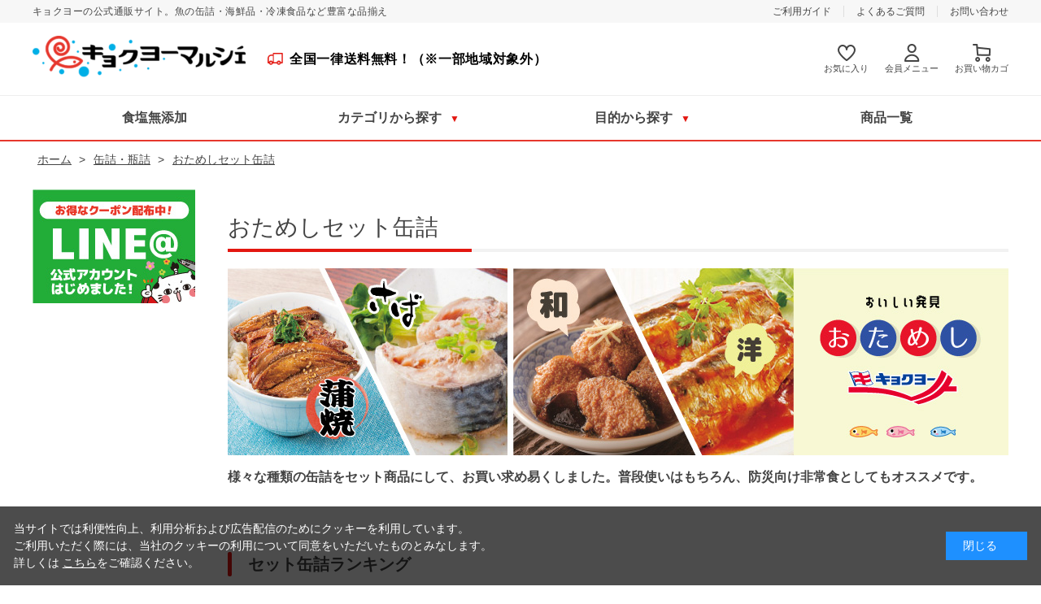

--- FILE ---
content_type: text/html; charset=utf-8
request_url: https://www.marche.kyokuyo.co.jp/shop/c/ckanset/
body_size: 10114
content:
<!DOCTYPE html>
<html data-browse-mode="P" lang="ja" >
<head>
<meta charset="UTF-8">
<title>魚の缶詰セットの通販なら極洋公式通販サイト - キョクヨーマルシェ</title>
<link rel="canonical" href="https://www.marche.kyokuyo.co.jp/shop/c/ckanset/">


<meta name="description" content="非常用備蓄品としても最適！「極洋」の公式通販サイト「キョクヨーマルシェ」。洋風缶詰セットやさば缶詰セット、さんま缶詰セットなど豊富な品揃え。普段使いはもちろん、防災向け非常食としてもお勧めです。ここでしか買えない通販限定の缶詰もご用意しております。">
<meta name="keywords" content="缶詰,通販,詰め合わせ,セット,セット缶詰,贈り物,ギフト,洋風缶詰,さば缶詰,防災,非常食,">

<meta name="wwwroot" content="" />
<meta name="rooturl" content="https://www.marche.kyokuyo.co.jp" />
<meta name="viewport" content="width=1200">
<link rel="stylesheet" type="text/css" href="https://ajax.googleapis.com/ajax/libs/jqueryui/1.12.1/themes/ui-lightness/jquery-ui.min.css">
<link rel="stylesheet" type="text/css" href="/css/sys/reset.css">
<link rel="stylesheet" type="text/css" href="/css/sys/base.css">

<link rel="stylesheet" type="text/css" href="/css/sys/base_form.css" >
<link rel="stylesheet" type="text/css" href="/css/sys/base_misc.css" >
<link rel="stylesheet" type="text/css" href="/css/sys/layout.css" >
<link rel="stylesheet" type="text/css" href="/css/sys/block_icon_image.css"  >
<link rel="stylesheet" type="text/css" href="/css/sys/block_common.css" >
<link rel="stylesheet" type="text/css" href="/css/sys/block_customer.css" >
<link rel="stylesheet" type="text/css" href="/css/sys/block_goods.css" >
<link rel="stylesheet" type="text/css" href="/css/sys/block_order.css" >
<link rel="stylesheet" type="text/css" href="/css/sys/block_misc.css" >
<link rel="stylesheet" type="text/css" href="/css/sys/block_store.css" >
<link rel="stylesheet" type="text/css" href="/css/sys/block_no_code_cms.css" >
<script src="https://ajax.googleapis.com/ajax/libs/jquery/3.7.1/jquery.min.js" ></script>
<script src="https://ajax.googleapis.com/ajax/libs/jqueryui/1.14.1/jquery-ui.min.js?ver=20251201" ></script>


    <script src="https://code.jquery.com/jquery-migrate-1.4.1.min.js"></script>

<script src="/lib/jquery.cookie.js" ></script>
<script src="/lib/jquery.balloon.js" ></script>
<script src="/lib/goods/jquery.tile.min.js" ></script>
<script src="/lib/modernizr-custom.js" ></script>
<script src="/js/sys/tmpl.js" ></script>
<script src="/js/sys/msg.js?ver=20240731" ></script>
<script src="/js/sys/sys.js" ></script>
<script src="/js/sys/common.js" ></script>
<script src="/js/sys/search_suggest.js" ></script>
<script src="/js/sys/ui.js" ></script>





<!-- Google Tag Manager -->
<script>(function(w,d,s,l,i){w[l]=w[l]||[];w[l].push({'gtm.start':
new Date().getTime(),event:'gtm.js'});var f=d.getElementsByTagName(s)[0],
j=d.createElement(s),dl=l!='dataLayer'?'&l='+l:'';j.async=true;j.src=
'https://www.googletagmanager.com/gtm.js?id='+i+dl;f.parentNode.insertBefore(j,f);
})(window,document,'script','dataLayer','GTM-5PJ8822');</script>
<!-- End Google Tag Manager -->

<!-- Global site tag (gtag.js) - Google Analytics -->
<script async src="https://www.googletagmanager.com/gtag/js?id=G-B26VB5EL7P"></script>
<script>
  const tracking_code = "G-B26VB5EL7P";
  window.dataLayer = window.dataLayer || [];
  function gtag(){dataLayer.push(arguments);}
  gtag('js', new Date());
  gtag('config', tracking_code, { send_page_view: false });

window.onload = function(){
  var mailDom = document.getElementsByName('uid');
  var pwdDom = document.getElementsByName('pwd');
  var certDom = document.getElementsByName('cert_key');

  if(!((mailDom.length > 0 && pwdDom.length > 0) || certDom.length > 0)) {
    gtag('config', tracking_code);
  }
};
</script>


<link rel="stylesheet" type="text/css" href="https://maxcdn.bootstrapcdn.com/font-awesome/4.7.0/css/font-awesome.min.css">
<link rel="stylesheet" type="text/css" href="/css/usr/base.css">
<link rel="stylesheet" type="text/css" href="/css/usr/layout.css">
<link rel="stylesheet" type="text/css" href="/css/usr/block.css">
<link rel="stylesheet" type="text/css" href="/css/usr/slick-theme.css">
<link rel="stylesheet" type="text/css" href="/css/usr/slick.css">
<link rel="stylesheet" type="text/css" href="/css/usr/user.css?20240919">
<script src="/js/usr/tmpl.js"></script>
<script src="/js/usr/msg.js"></script>
<script src="/js/usr/slick.min.js" defer="defer"></script>
<script src="/js/usr/user.js" defer="defer"></script>
<script src="/js/usr/customize_generatecontents.js"></script>
<link rel="SHORTCUT ICON" href="/favicon.ico">





<script src="/js/usr/category.js"></script>
<!-- etm meta -->
<meta property="etm:device" content="desktop" />
<meta property="etm:page_type" content="goodslist" />
<meta property="etm:cart_item" content="[]" />
<meta property="etm:attr" content="" />

<script src="/js/sys/goods_ajax_cart.js"></script>
<script src="/js/sys/goods_ajax_bookmark.js"></script>
<script src="/js/sys/goods_ajax_quickview.js"></script>










</head>
<body class="page-category" >




<div class="wrapper">
	
		
		
				<!-- Google Tag Manager (noscript) -->
<noscript><iframe src="https://www.googletagmanager.com/ns.html?id=GTM-5PJ8822"
height="0" width="0" style="display:none;visibility:hidden"></iframe></noscript>
<!-- End Google Tag Manager (noscript) -->
<header class="pane-header" id="header">
  <div class="header_topArea">
    <div class="inner">
      <p class="header_des">キョクヨーの公式通販サイト。魚の缶詰・海鮮品・冷凍食品など豊富な品揃え</p>
      <div class="headerNav">
        <ul class="headerNav_list">
          <li><a href="/shop/pages/guide.aspx">ご利用ガイド</a></li>
          <li><a href="/shop/pages/faq.aspx">よくあるご質問</a></li>
          <li><a href="/shop/contact/contact.aspx">お問い合わせ</a></li>
        </ul>
      </div>
    </div>
  </div>
  <div class="header_bottomArea">
    <div class="header_bottomInner">
      <div class="block-header-logo"><a class="block-header-logo--link" href="/shop/"><img class="block-header-logo--img" alt="sitelogo" src="/img/usr/common/logo.png"></a></div>
      <div class="header_bottomArea-info header_sup">
        <div class="header_bottomArea-info-textarea">
          <a href="https://www.marche.kyokuyo.co.jp/shop/pages/faq.aspx#soryo">
            <img src="/img/usr/common/icon_deliv_new.png">
            <p>全国一律送料無料！（※一部地域対象外）</p>
          </a>
        </div>
      </div>

    </div>
    <div class="menuHeader">
      <a class="menuHeader_fav" href="/shop/customer/bookmark_guest.aspx"><img src="/img/usr/common/icon_fav_new.png"><span>お気に入り</span></a>
      <div class="menuHeader_member userLink-wrapper"><img src="/img/usr/common/icon_user_new.png"><a href="/shop/customer/menu.aspx">会員メニュー</a>
        <div class="userLink">
          <div class="userLink_inner">
            <ul class="userLink_items">
              <li class="userLink_item"><a href="/shop/customer/entry.aspx">新規会員登録</a></li>
              <li class="userLink_item"><a href="/shop/customer/menu.aspx">ログイン</a></li>
            </ul>
          </div>
        </div>
      </div>
      <a class="menuHeader_cart" href="/shop/cart/cart.aspx"><img src="/img/usr/common/icon_cart_new.png"><span class="block-headernav--cart-count js-cart-count"></span><span class="menuHeader_cart-text">お買い物カゴ</span><span class="menuHeader_cart-text-badge">0</span></a>
    </div>
  </div>
</header>

				
					<nav class="gnav" id="gNav">
  <ul class="gnav_items">
   <!--<li class="gnav_item --red"><a class="gnav_link" href="https://www.marche.kyokuyo.co.jp/shop/e/e25summer/">サマーセール</a></li>-->
<li class="gnav_item "><a class="gnav_link" href="https://www.marche.kyokuyo.co.jp/shop/e/e250911/">食塩無添加</a></li>
    <li class="gnav_item gnav_item-parent js-gnavParent"><span class="gnav_link"><span>カテゴリから探す</span></span>
      <div class="subNav-wrap js-gnavChild">
        <ul class="subNav --4col">
          <li><a href="https://www.marche.kyokuyo.co.jp/shop/c/ckandume"><p class="subNav_txt">缶詰・瓶詰</p></a></li>
          <li><a href="https://www.marche.kyokuyo.co.jp/shop/c/ckenshoku"><p class="subNav_txt">健康食品</p></a></li>
          <li><a href="https://www.marche.kyokuyo.co.jp/shop/c/cdandori"><p class="subNav_txt">さば・さけ・各種切身</p></a></li>
          <li><a href="https://www.marche.kyokuyo.co.jp/shop/c/ckatsuo"><p class="subNav_txt">カツオ</p></a></li>
          <li><a href="https://www.marche.kyokuyo.co.jp/shop/c/cmaguro"><p class="subNav_txt">マグロ</p></a></li>
          <li><a href="https://www.marche.kyokuyo.co.jp/shop/c/csake2"><p class="subNav_txt">鮭</p></a></li>
         <!-- <li><a href="https://www.marche.kyokuyo.co.jp/shop/c/chotate"><p class="subNav_txt">ほたて</p></a></li>-->
          <li><a href="https://www.marche.kyokuyo.co.jp/shop/r/r2300"><p class="subNav_txt">おためし</p></a></li>
          <li><a href="https://www.marche.kyokuyo.co.jp/shop/c/cebi"><p class="subNav_txt">海老・イカ</p></a></li>
          <li><a href="https://www.marche.kyokuyo.co.jp/shop/c/ckani"><p class="subNav_txt">かに</p></a></li>
          <li><a href="https://www.marche.kyokuyo.co.jp/shop/c/cgyoran"><p class="subNav_txt">魚卵・ほたて</p></a></li>
          <!--<li><a href="https://www.marche.kyokuyo.co.jp/shop/c/csakana"><p class="subNav_txt">煮魚・魚惣菜</p></a></li>-->
          <li><a href="https://www.marche.kyokuyo.co.jp/shop/c/cfurai"><p class="subNav_txt">惣菜・揚げ物</p></a></li>
          <li><a href="https://www.marche.kyokuyo.co.jp/shop/c/cnabe"><p class="subNav_txt">だしつゆ</p></a></li>

        </ul>
      </div>
    </li>

    <li class="gnav_item gnav_item-parent js-gnavParent"><a class="gnav_link" href="https://www.marche.kyokuyo.co.jp/shop/r/r20"><span>目的から探す</span></a>
      <div class="subNav-wrap js-gnavChild">
        <ul class="subNav">
          <li><a href="https://www.marche.kyokuyo.co.jp/shop/r/r2050"><img src="/img/usr/common/nav_item_otsumami.png">
              <p class="subNav_txt">おうちで缶パイ</p></a></li>
          <li><a href="https://www.marche.kyokuyo.co.jp/shop/r/r2010"><img src="/img/usr/common/nav_item_kenko.png">
              <p class="subNav_txt">毎日を健康に</p></a></li>
          <li><a href="https://www.marche.kyokuyo.co.jp/shop/r/r2020"><img src="/img/usr/common/nav_item_fudandukai.png">
              <p class="subNav_txt">普段使いに</p></a></li>
          <li><a href="https://www.marche.kyokuyo.co.jp/shop/r/r2030"><img src="/img/usr/common/nav_item_zeitaku.png">
              <p class="subNav_txt">ちょっと贅沢に</p></a></li>
          <li><a href="https://www.marche.kyokuyo.co.jp/shop/r/r2040"><img src="/img/usr/common/nav_item_bichiku.png">
              <p class="subNav_txt">備蓄品に</p></a></li>
        </ul>
      </div>
    </li>

<!--<li class="gnav_item --red"><a class="gnav_link" href="https://www.marche.kyokuyo.co.jp/shop/e/e251212/">歳の市(歳末セール)</a></li>-->
<!--<li class="gnav_item "><a class="gnav_link" href="https://www.marche.kyokuyo.co.jp/shop/e/esummer/">夏ギフト</a></li>-->
    <li class="gnav_item"><a class="gnav_link" href="https://www.marche.kyokuyo.co.jp/shop/r/rall/">商品一覧</a></li>
    
  </ul>
</nav>

				
		
	
	
<div class="pane-topic-path">
	<div class="container">
		<div class="block-topic-path">
	<ul class="block-topic-path--list" id="bread-crumb-list" itemscope itemtype="https://schema.org/BreadcrumbList">
		<li class="block-topic-path--category-item block-topic-path--item__home" itemscope itemtype="https://schema.org/ListItem" itemprop="itemListElement">
	<a href="https://www.marche.kyokuyo.co.jp/shop/default.aspx" itemprop="item">
		<span itemprop="name">ホーム</span>
	</a>
	<meta itemprop="position" content="1" />
</li>

<li class="block-topic-path--category-item" itemscope itemtype="https://schema.org/ListItem" itemprop="itemListElement">
	&gt;
	<a href="https://www.marche.kyokuyo.co.jp/shop/c/ckandume/" itemprop="item">
		<span itemprop="name">缶詰・瓶詰</span>
	</a>
	<meta itemprop="position" content="2" />
</li>


<li class="block-topic-path--category-item block-topic-path--item__current" itemscope itemtype="https://schema.org/ListItem" itemprop="itemListElement">
	&gt;
	<a href="https://www.marche.kyokuyo.co.jp/shop/c/ckanset/" itemprop="item">
		<span itemprop="name">おためしセット缶詰</span>
	</a>
	<meta itemprop="position" content="3" />
</li>


	</ul>

</div>
	</div>
</div>
<div class="pane-contents">
<div class="container">

<div class="pane-left-menu">
<div id="block_of_leftmenu_top" class="block-left-menu-top">


		


</div>
<div id="block_of_jscart" class="block-jscart">
<script type="text/javascript">
var crsirefo_jscart = "";
</script>


		<h2 class="block-jscart--header"><a href="/shop/cart/cart.aspx">買い物かご</a></h2>
<div id="jscart_replace_" class="block-jscart--body"></div>
<script src="/js/sys/goods_cartlist.js"></script>



</div>
<div id="block_of_leftmenu_middle" class="block-left-menu-middle">


		


</div>
<div id="block_of_leftmenu_bottom" class="block-left-menu-bottom">


		


</div>
<div id="block_of_free1" class="block-free-1">


		<div class="side_banner">
<!--<img src="/img/usr/freepage/pc/23_kessan_sale.jpg" alt="決算セール">-->
<!--<a href="https://www.marche.kyokuyo.co.jp/shop/g/g100407/"><img src="/img/usr/freepage/pc/maguro_200_140.jpg" alt="まぐろ">-->
<!--<a href="https://www.marche.kyokuyo.co.jp/shop/e/e21oseibo/"><img src="/img/usr/freepage/pc/21oseibo.jpg" alt="年末"></a>-->
<a href="https://www.marche.kyokuyo.co.jp/shop/pages/line.aspx"><img src="/img/usr/freepage/pc/bnr_line_200_140.jpg" alt="Line公式アカウントはじめました。"></a>
<!--<a href="https://www.marche.kyokuyo.co.jp/shop/pages/freeshipping.aspx"><img src="/img/usr/freepage/pc/freeshipping_200_140.jpg" alt="初めてのお客様限定送料無料キャンペーン"></a>-->
</div>


</div>



</div>

<main class="pane-main">
<div class="block-category-list">


<div class="block-category-list--header-freespace"><h2 class="h1 block-category-list--header">おためしセット缶詰</h2>
<h3 class="category-list_mv"><img src="/img/usr/list/category_top_pc_otameshi.jpg" alt="セット缶詰"></h3>
<p class="category-list-para">様々な種類の缶詰をセット商品にして、お買い求め易くしました。普段使いはもちろん、防災向け非常食としてもオススメです。</p></div>

<div class="block-category-list--promotion-freespace">

</div>





<div class="block-category-list--topic"></div>



<div class="block-category-list--event">


<h2 class="block-top-event--header"><a href="/shop/e/erkanset/">セット缶詰ランキング</a></h2>



<div class="block-top-event--goods">

<div class="block-ranking-r">
	<ul class="block-ranking-r--items">
		<li>
	<dl class="block-ranking-r--goods block-ranking-r--goods-rank-1 js-enhanced-ecommerce-item">
	<dt class="block-ranking-r--goods-image">

		<a href="/shop/g/g100662/" title="定番缶詰セット【5種&#215;2缶】" class="js-enhanced-ecommerce-image"><figure class="img-center"><img alt="定番缶詰セット【5種&#215;2缶】" src="/img/goods/S/100662_c511c2ffe42c420d86fc3048cc764a01.jpg"></figure></a>

		<div class="block-ranking-r--rank block-ranking-r--rank-1">1</div>
	</dt>
	<dd class="block-ranking-r--goods-description">

		<div class="block-ranking-r--goods-name"><a href="/shop/g/g100662/" title="定番缶詰セット【5種&#215;2缶】" data-category="おためしセット缶詰(kanset)" data-category1="缶詰・瓶詰(kandume)" data-category2="おためしセット缶詰(kanset)" data-category3="おためしセット缶詰(kanset)"data-category4="おためしセット缶詰(kanset)"  data-brand="" class="js-enhanced-ecommerce-goods-name">定番缶詰セット【5種&#215;2缶】</a></div>

		

		<div class="block-icon">
			
			
			
			<span class="block-icon--src1"><img src="/img/icon/jouon.png" alt="常温配送"></span>
			<span class="block-icon--src2"><img src="/img/icon/ken03.png" alt="岩手"></span>
			
		</div>


		<div class="block-ranking-r--price-infos">
			
			<div class="block-ranking-r--price-items">
					<div class="block-ranking-r--price price js-enhanced-ecommerce-goods-price">￥3,000</div>

	

				
			</div>
		</div>
	</dd>
</dl>
<dl class="block-ranking-r--goods block-ranking-r--goods-rank-2 js-enhanced-ecommerce-item">
	<dt class="block-ranking-r--goods-image">

		<a href="/shop/g/g100839/" title="防災備蓄30缶セット【3種&#215;各10缶】" class="js-enhanced-ecommerce-image"><figure class="img-center"><img alt="防災備蓄30缶セット【3種&#215;各10缶】" src="/img/goods/S/100839_2bc86164e7474bbfb5e3b737557f85a2.webp"></figure></a>

		<div class="block-ranking-r--rank block-ranking-r--rank-2">2</div>
	</dt>
	<dd class="block-ranking-r--goods-description">

		<div class="block-ranking-r--goods-name"><a href="/shop/g/g100839/" title="防災備蓄30缶セット【3種&#215;各10缶】" data-category="おためしセット缶詰(kanset)" data-category1="缶詰・瓶詰(kandume)" data-category2="おためしセット缶詰(kanset)" data-category3="おためしセット缶詰(kanset)"data-category4="おためしセット缶詰(kanset)"  data-brand="" class="js-enhanced-ecommerce-goods-name">防災備蓄30缶セット【3種&#215;各10缶】</a></div>

		
<div class="variation-name js-enhanced-ecommerce-variation-name">（3種&#215;各10缶｜合計30缶）</div>


		<div class="block-icon">
			
			
			
			<span class="block-icon--src1"><img src="/img/icon/jouon.png" alt="常温配送"></span>
			
			
		</div>


		<div class="block-ranking-r--price-infos">
			
			<div class="block-ranking-r--price-items">
					<div class="block-ranking-r--price price js-enhanced-ecommerce-goods-price">￥7,440</div>

	

				
			</div>
		</div>
	</dd>
</dl>
<dl class="block-ranking-r--goods block-ranking-r--goods-rank-3 js-enhanced-ecommerce-item">
	<dt class="block-ranking-r--goods-image">

		<a href="/shop/g/g100838/" title="防災備蓄60缶セット【6種&#215;各10缶】（先着特典付き！）" class="js-enhanced-ecommerce-image"><figure class="img-center"><img alt="防災備蓄60缶セット【6種&#215;各10缶】（先着特典付き！）" src="/img/goods/S/100838_6fc39c9f2180485186269f4a7909394d.webp"></figure></a>

		<div class="block-ranking-r--rank block-ranking-r--rank-3">3</div>
	</dt>
	<dd class="block-ranking-r--goods-description">

		<div class="block-ranking-r--goods-name"><a href="/shop/g/g100838/" title="防災備蓄60缶セット【6種&#215;各10缶】（先着特典付き！）" data-category="おためしセット缶詰(kanset)" data-category1="缶詰・瓶詰(kandume)" data-category2="おためしセット缶詰(kanset)" data-category3="おためしセット缶詰(kanset)"data-category4="おためしセット缶詰(kanset)"  data-brand="" class="js-enhanced-ecommerce-goods-name">防災備蓄60缶セット【6種&#215;各10缶】（先着特典付き！）</a></div>

		
<div class="variation-name js-enhanced-ecommerce-variation-name">（6種&#215;各10缶｜合計60缶）</div>


		<div class="block-icon">
			
			
			
			<span class="block-icon--src1"><img src="/img/icon/jouon.png" alt="常温配送"></span>
			
			
		</div>

<div class="block-ranking-r--soldoutcomment"><span style="color:red;">SOLD OUT</span></div>
		<div class="block-ranking-r--price-infos">
			
			<div class="block-ranking-r--price-items">
					<div class="block-ranking-r--price price js-enhanced-ecommerce-goods-price">￥14,880</div>

	

				
			</div>
		</div>
	</dd>
</dl>
<dl class="block-ranking-r--goods block-ranking-r--goods-rank-4 js-enhanced-ecommerce-item">
	<dt class="block-ranking-r--goods-image">

		<a href="/shop/g/g100691/" title="やきとり缶3種セット【3種&#215;4缶】" class="js-enhanced-ecommerce-image"><figure class="img-center"><img alt="やきとり缶3種セット【3種&#215;4缶】" src="/img/goods/S/100691_1dede3246bb348edbe5293abc7853090.jpg"></figure></a>

		<div class="block-ranking-r--rank block-ranking-r--rank-4">4</div>
	</dt>
	<dd class="block-ranking-r--goods-description">

		<div class="block-ranking-r--goods-name"><a href="/shop/g/g100691/" title="やきとり缶3種セット【3種&#215;4缶】" data-category="おためしセット缶詰(kanset)" data-category1="缶詰・瓶詰(kandume)" data-category2="おためしセット缶詰(kanset)" data-category3="おためしセット缶詰(kanset)"data-category4="おためしセット缶詰(kanset)"  data-brand="" class="js-enhanced-ecommerce-goods-name">やきとり缶3種セット【3種&#215;4缶】</a></div>

		

		<div class="block-icon">
			
			
			
			<span class="block-icon--src1"><img src="/img/icon/jouon.png" alt="常温配送"></span>
			<span class="block-icon--src2"><img src="/img/icon/ken52.png" alt="国内生産"></span>
			
		</div>


		<div class="block-ranking-r--price-infos">
			
			<div class="block-ranking-r--price-items">
					<div class="block-ranking-r--price price js-enhanced-ecommerce-goods-price">￥2,640</div>

	

				
			</div>
		</div>
	</dd>
</dl>

</li>

	</ul>
</div>


</div>
</div>



<div class="block-category-list--goods"><dl class="block-goods-list--display-style-items">
<dt>表示方法：</dt>
<dd class="active">ピックアップ</dd> <dd><a href="/shop/c/ckanset_dD/">詳細一覧</a></dd> 
</dl>
<script type="text/template" id="js_crsirefo"></script>
<script src="/js/sys/js_crsirefo.js" defer></script>


<dl class="block-goods-list--sort-order-items">
<dt>並べ替え：</dt>
<dd><a href="/shop/c/ckanset_srd/">発売日
                                         </a></dd><dd><a href="/shop/c/ckanset_ssp/">安い順
                                         </a></dd><dd><a href="/shop/c/ckanset_sspd/">高い順</a></dd>
</dl>
<div class="block-goods-list--pager-top block-goods-list--pager pager">
	<div class="pager-total"><span class="pager-count"><span>4</span>件あります</span></div>
	
</div>

<div class="block-pickup-list-p">
	<ul class="block-pickup-list-p--items">
		<li>
<div class="block-pickup-list-p--item-body js-enhanced-ecommerce-item">
	<div class="block-pickup-list-p--image">

		<a href="/shop/g/g100662/" title="定番缶詰セット【5種&#215;2缶】" class="js-enhanced-ecommerce-image"><figure class="img-center"><img alt="定番缶詰セット【5種&#215;2缶】" src="/img/goods/S/100662_c511c2ffe42c420d86fc3048cc764a01.jpg"></figure></a>

	</div>
	<div class="block-pickup-list-p--item-description">

		<div class="block-pickup-list-p--goods-name"><a href="/shop/g/g100662/" title="定番缶詰セット【5種&#215;2缶】" data-category="おためしセット缶詰(kanset)" data-category1="缶詰・瓶詰(kandume)" data-category2="おためしセット缶詰(kanset)" data-category3="おためしセット缶詰(kanset)"data-category4="おためしセット缶詰(kanset)"  data-brand="" class="js-enhanced-ecommerce-goods-name">定番缶詰セット【5種&#215;2缶】</a></div>

		
		<div class="block-pickup-list-p--comment">人気の定番缶詰をセットに致しました。</div>

		<div class="block-icon">
			
			
			
			<span class="block-icon--src1"><img src="/img/icon/jouon.png" alt="常温配送"></span>
			<span class="block-icon--src2"><img src="/img/icon/ken03.png" alt="岩手"></span>
			
		</div>


		<div class="block-pickup-list-p--price-infos">
			
			<div class="block-pickup-list-p--price-items">
					<div class="block-pickup-list-p--price price js-enhanced-ecommerce-goods-price">￥3,000</div>

	

			
			</div>
		</div>
		<div class="block-pickup-list-p--add-cart">


	
<a class="block-list-add-cart-btn btn btn-primary js-animation-add-cart js-enhanced-ecommerce-add-cart" href="/shop/cart/cart.aspx?goods=100662">買い物かごへ入れる</a>
		
	

		</div>
	</div>
</div>
<div class="block-pickup-list-p--item-body js-enhanced-ecommerce-item">
	<div class="block-pickup-list-p--image">

		<a href="/shop/g/g100691/" title="やきとり缶3種セット【3種&#215;4缶】" class="js-enhanced-ecommerce-image"><figure class="img-center"><img alt="やきとり缶3種セット【3種&#215;4缶】" src="/img/goods/S/100691_1dede3246bb348edbe5293abc7853090.jpg"></figure></a>

	</div>
	<div class="block-pickup-list-p--item-description">

		<div class="block-pickup-list-p--goods-name"><a href="/shop/g/g100691/" title="やきとり缶3種セット【3種&#215;4缶】" data-category="おためしセット缶詰(kanset)" data-category1="缶詰・瓶詰(kandume)" data-category2="おためしセット缶詰(kanset)" data-category3="おためしセット缶詰(kanset)"data-category4="おためしセット缶詰(kanset)"  data-brand="" class="js-enhanced-ecommerce-goods-name">やきとり缶3種セット【3種&#215;4缶】</a></div>

		
		<div class="block-pickup-list-p--comment">定番のやきとり缶3種をセットにしました。</div>

		<div class="block-icon">
			
			
			
			<span class="block-icon--src1"><img src="/img/icon/jouon.png" alt="常温配送"></span>
			<span class="block-icon--src2"><img src="/img/icon/ken52.png" alt="国内生産"></span>
			
		</div>


		<div class="block-pickup-list-p--price-infos">
			
			<div class="block-pickup-list-p--price-items">
					<div class="block-pickup-list-p--price price js-enhanced-ecommerce-goods-price">￥2,640</div>

	

			
			</div>
		</div>
		<div class="block-pickup-list-p--add-cart">


	
<a class="block-list-add-cart-btn btn btn-primary js-animation-add-cart js-enhanced-ecommerce-add-cart" href="/shop/cart/cart.aspx?goods=100691">買い物かごへ入れる</a>
		
	

		</div>
	</div>
</div>

</li><li>
<div class="block-pickup-list-p--item-body js-enhanced-ecommerce-item">
	<div class="block-pickup-list-p--image">

		<a href="/shop/g/g100838/" title="防災備蓄60缶セット【6種&#215;各10缶】（先着特典付き！）" class="js-enhanced-ecommerce-image"><figure class="img-center"><img alt="防災備蓄60缶セット【6種&#215;各10缶】（先着特典付き！）" src="/img/goods/S/100838_6fc39c9f2180485186269f4a7909394d.webp"></figure></a>

	</div>
	<div class="block-pickup-list-p--item-description">

		<div class="block-pickup-list-p--goods-name"><a href="/shop/g/g100838/" title="防災備蓄60缶セット【6種&#215;各10缶】（先着特典付き！）" data-category="おためしセット缶詰(kanset)" data-category1="缶詰・瓶詰(kandume)" data-category2="おためしセット缶詰(kanset)" data-category3="おためしセット缶詰(kanset)"data-category4="おためしセット缶詰(kanset)"  data-brand="" class="js-enhanced-ecommerce-goods-name">防災備蓄60缶セット【6種&#215;各10缶】（先着特典付き！）</a></div>

		
<div class="variation-name js-enhanced-ecommerce-variation-name">（6種&#215;各10缶｜合計60缶）</div>

		<div class="block-pickup-list-p--comment">毎年9月1日は「防災の日」、8月30日～9月5日は「防災週間」です。</div>

		<div class="block-icon">
			
			
			
			<span class="block-icon--src1"><img src="/img/icon/jouon.png" alt="常温配送"></span>
			
			
		</div>

<div class="block-pickup-list-p--soldoutcomment"><span style="color:red;">SOLD OUT</span></div>
		<div class="block-pickup-list-p--price-infos">
			
			<div class="block-pickup-list-p--price-items">
					<div class="block-pickup-list-p--price price js-enhanced-ecommerce-goods-price">￥14,880</div>

	

			
			</div>
		</div>
		<div class="block-pickup-list-p--add-cart">


	
		
	

		</div>
	</div>
</div>
<div class="block-pickup-list-p--item-body js-enhanced-ecommerce-item">
	<div class="block-pickup-list-p--image">

		<a href="/shop/g/g100839/" title="防災備蓄30缶セット【3種&#215;各10缶】" class="js-enhanced-ecommerce-image"><figure class="img-center"><img alt="防災備蓄30缶セット【3種&#215;各10缶】" src="/img/goods/S/100839_2bc86164e7474bbfb5e3b737557f85a2.webp"></figure></a>

	</div>
	<div class="block-pickup-list-p--item-description">

		<div class="block-pickup-list-p--goods-name"><a href="/shop/g/g100839/" title="防災備蓄30缶セット【3種&#215;各10缶】" data-category="おためしセット缶詰(kanset)" data-category1="缶詰・瓶詰(kandume)" data-category2="おためしセット缶詰(kanset)" data-category3="おためしセット缶詰(kanset)"data-category4="おためしセット缶詰(kanset)"  data-brand="" class="js-enhanced-ecommerce-goods-name">防災備蓄30缶セット【3種&#215;各10缶】</a></div>

		
<div class="variation-name js-enhanced-ecommerce-variation-name">（3種&#215;各10缶｜合計30缶）</div>

		<div class="block-pickup-list-p--comment">毎年9月1日は「防災の日」、8月30日～9月5日は「防災週間」です。</div>

		<div class="block-icon">
			
			
			
			<span class="block-icon--src1"><img src="/img/icon/jouon.png" alt="常温配送"></span>
			
			
		</div>


		<div class="block-pickup-list-p--price-infos">
			
			<div class="block-pickup-list-p--price-items">
					<div class="block-pickup-list-p--price price js-enhanced-ecommerce-goods-price">￥7,440</div>

	

			
			</div>
		</div>
		<div class="block-pickup-list-p--add-cart">


	
<a class="block-list-add-cart-btn btn btn-primary js-animation-add-cart js-enhanced-ecommerce-add-cart" href="/shop/cart/cart.aspx?goods=100839">買い物かごへ入れる</a>
		
	

		</div>
	</div>
</div>

</li>
	</ul>
</div>
<div class="block-goods-list--pager-bottom block-goods-list--pager pager">
	<div class="pager-total"><span class="pager-count"><span>4</span>件あります</span></div>
	
</div>


</div>
<div class="block-category-list--sub"></div>



</div>
</main>
<div class="pane-right-menu">
<div id="block_of_rightmenu_top" class="block-right-menu-top">


		


</div>
<div id="block_of_rightmenu_middle" class="block-right-menu-middle">


		


</div>
<div id="block_of_itemhistory" class="block-recent-item" data-currentgoods="">

</div>
<script src="/js/sys/top_goodshistory.js" defer></script><div id="block_of_rightmenu_bottom" class="block-right-menu-bottom">


		


</div>


</div>
</div>
</div>




	
			
		<footer class="pane-footer">
			<div class="container">
				<p id="footer_pagetop" class="block-page-top"><a href="#header"></a></p>
				
				
						<div class="footer_topBnr"><!--<a href="https://www.kyokuyo.co.jp/point/" target=”_blank”><img src="/img/usr/top/bnr_01.png"></a>--><!--<a href="/shop/pages/freeshipping.aspx" target="_blank"><img src="/img/usr/freepage/sp/freeshipping_465_125.jpg"></a> --><a href="https://www.marche.kyokuyo.co.jp/shop/pages/line.aspx"><img src="/img/usr/top/bnr_line_465_125.jpg"></a></div>
  <div class="footer_inner">
    <p class="block-page-top" id="footer_pagetop"><a href="#header"></a></p>
    <div class="footer_logos"><img class="footer_logo" src="/img/usr/common/logo.png">
      <p class="footer_text"><img src="/img/usr/common/icon_tel.png"><span>お電話でのご注文・通販に関するお問い合わせはこちら</span></p>
      <p class="footer_tel">0120-04-3714</p>
      <p class="footer_note">※お電話でのご注文は「代金引換」でのお支払いのみとなります。</p>
      <p class="footer_time">受付時間 平日9:00&#12316;12:00/13:00&#12316;17:00</p>
    </div>
    <div class="footer_links-guide">
      <p class="footer_heading">ご利用ガイド</p>
      <ul>
        <li><a href="https://www.marche.kyokuyo.co.jp/shop/pages/guide.aspx#0">お買い物の流れ</a></li>
        <li><a href="https://www.marche.kyokuyo.co.jp/shop/pages/guide.aspx#1">会員登録の流れ</a></li>
        <li><a href="https://www.marche.kyokuyo.co.jp/shop/pages/guide.aspx#2">返品・交換について</a></li>
        <li><a href="https://www.marche.kyokuyo.co.jp/shop/pages/guide.aspx#3">お支払い方法について</a></li>
        <li><a href="https://www.marche.kyokuyo.co.jp/shop/pages/guide.aspx#4">配送について</a></li>
        <li><a href="https://www.marche.kyokuyo.co.jp/shop/pages/guide.aspx#5">納品書について</a></li>
        <li><a href="https://www.marche.kyokuyo.co.jp/shop/pages/guide.aspx#6">短冊のしについて</a></li>
        <li><a href="https://www.marche.kyokuyo.co.jp/shop/pages/faq.aspx">よくあるご質問</a></li>
      </ul>
    </div>
    <div class="footer_links-about">
      <p class="footer_heading">キョクヨーマルシェについて</p>
      <ul>
        <li><a href="https://www.marche.kyokuyo.co.jp/shop/contact/contact.aspx">お問い合わせ</a></li>
        <li><a href="https://www.marche.kyokuyo.co.jp/shop/pages/company.aspx">会社概要</a></li>
        <li><a href="https://www.marche.kyokuyo.co.jp/shop/pages/privacypolicy.aspx">プライバシーポリシー</a></li>
        <li><a href="https://www.marche.kyokuyo.co.jp/shop/pages/sct.aspx">特定商品取引法</a></li>
      </ul>
    </div>
    <div class="footer_links-bnrs">
      <p class="footer_heading">リンク</p><a href="https://www.kyokuyo.co.jp/" target="_blank"><img src="/img/usr/common/bnr_footer_01.png" alt="キョクヨーオフィシャルサイト"></a>
      <p class="footer_bnrText">キョクヨーオフィシャルサイト</p><a href="https://www.seamarche.jp/index.html" target="_blank"><img src="/img/usr/common/bnr_footer_02.png" alt="シーマルシェブランドサイト"></a>
      <p class="footer_bnrText">シーマルシェブランドサイト</p><a href="https://www.kyokuyo.co.jp/company/point/reliability/index.html" target="_blank"><img src="/img/usr/common/bnr_footer_03.png" alt="極洋の安心・安全へのこだわり"></a>
      <p class="footer_bnrText">極洋の安心・安全へのこだわり</p>
    </div>
  </div>
  <div class="block-copyright" id="copyright">Copyright &copy; KYOKUYO CO.,LTD.  All rights reserved.</div>
</footer>

<style>
  .footer_note{
    color: red;
  }
</style>
				
			</div>
		</footer>
	
</div>
<!-- Ptengine -->

    <script type="text/javascript">
        window._pt_lt = new Date().getTime();
        window._pt_sp_2 = [];
        _pt_sp_2.push('setAccount,7663c6af');
        var _protocol = (("https:" == document.location.protocol) ? " https://" : " http://");
        (function() {
            var atag = document.createElement('script'); atag.type = 'text/javascript'; atag.async = true;
            atag.src = _protocol + 'js.ptengine.jp/pta.js';
            var s = document.getElementsByTagName('script')[0];
            s.parentNode.insertBefore(atag, s);
        })();
    </script>

<!-- ReviCo Tag Start -->
<div id="revico-review-tagmanager" class="revico-tagmanager" data-revico-tenantid="ef579fc8-b3f5-4a0e-ac6f-44c11c975f40" data-revico-tagmanager-code="PC-ReviCo"></div>
<script type="text/javascript" charset="UTF-8" src="https://show.revico.jp/providejs/tagmanager.js" defer></script>

<input type="hidden" id="revico-tenant-id" value="ef579fc8-b3f5-4a0e-ac6f-44c11c975f40">
<input type="hidden" id="revico-front-domain" value="show.revico.jp">
<!-- ReviCo Tag End -->
<!-- Ptengine -->
    <script type="text/javascript">
        window._pt_lt = new Date().getTime();
        window._pt_sp_2 = [];
        _pt_sp_2.push('setAccount,7663c6af');
        var _protocol = (("https:" == document.location.protocol) ? " https://" : " http://");
        (function() {
            var atag = document.createElement('script'); atag.type = 'text/javascript'; atag.async = true;
            atag.src = _protocol + 'js.ptengine.jp/pta.js';
            var s = document.getElementsByTagName('script')[0];
            s.parentNode.insertBefore(atag, s);
        })();
    </script>
<div id="cookieBox">
	<div class="block-cookie-consent">
		<div class="block-cookie-consent--text">
	当サイトでは利便性向上、利用分析および広告配信のためにクッキーを利用しています。<br>ご利用いただく際には、当社のクッキーの利用について同意をいただいたものとみなします。<br>詳しくは
<u><a href="https://www.marche.kyokuyo.co.jp/shop/pages/cookie.aspx">こちら</a></u>をご確認ください。</div>
		<div id="consentButton" class="block-cookie-consent--btn">閉じる</div>
	</div>
</div>
<script src="/js/usr/cookie_policy.js" defer></script>

</body>
</html>


--- FILE ---
content_type: text/css
request_url: https://www.marche.kyokuyo.co.jp/css/usr/base.css
body_size: 17
content:
@charset "UTF-8";

.block-login--input-items .form-control > input {
    width: 280px;
}

.block-cookie-consent{
    z-index: 100;
}


--- FILE ---
content_type: text/css
request_url: https://www.marche.kyokuyo.co.jp/css/usr/user.css?20240919
body_size: 37659
content:
@charset "UTF-8";
@import url('https://fonts.googleapis.com/css2?family=EB+Garamond:wght@700&display=swap');
a {
  text-decoration: none;
}

img {
  vertical-align: top;
}

a img {
  -webkit-transition: all 0.3s;
  transition: all 0.3s;
}

a img:hover {
  opacity: 0.7;
}

body {
  font-family: "游ゴシック体", YuGothic, "游ゴシック", "Yu Gothic", "ヒラギノ角ゴ Pro", "Hiragino Kaku Gothic Pro", "メイリオ", sans-serif;
  font-weight: 500;
}

.container {
  width: 100%;
}

.userLink-wrapper {
  position: relative;
}

.userLink-wrapper:hover .userLink {
  display: block;
}

.userLink {
  display: none;
  position: absolute;
  left: 50%;
  top: 40px;
  transform: translateX(-50%);
  z-index: 10;
  padding-top: 20px;
}

.userLink:hover {
  display: block;
}

.userLink_inner {
  padding: 10px;
  background: #f7f7f7;
  -webkit-box-shadow: 2px 2px 4px rgba(0, 0, 0, 0.15);
  box-shadow: 2px 2px 4px rgba(0, 0, 0, 0.15);
}

.userLink_inner::before {
  content: '';
  width: 20px;
  height: 20px;
  background: #f7f7f7;
  -webkit-transform: rotate(45deg);
  transform: rotate(45deg);
  display: block;
  position: absolute;
  top: 10px;
  left: 50px;
  z-index: 1;
}

.userLink_items {
  position: relative;
  z-index: 3;
}

.userLink_item {
  margin-top: 8px;
}

.userLink_item:first-child {
  margin-top: 0;
}

.userLink_item a {
  display: block;
  border-radius: 3px;
  line-height: 2;
  width: 100px;
  text-align: center;
  background: #e31711;
  color: #fff;
}

.block-topic-path--list span {
  padding-left: 6px;
}

.optimaized-h1 {
  display: none;
}

.btn-primary {
  -webkit-transition-property: all;
  transition-property: all;
  -webkit-transition: 0.3s linear;
  transition: 0.3s linear;
}

.menuHeader_cart:hover,
.btn:hover,
.btn-primary:hover {
  opacity: 0.6;
}

.block-search-suggest {
  position: fixed;
  display: block;
  z-index: 1000;
  text-align: left;
  padding: 5px;
  width: 370px;
  background-color: #fff;
  border: 1px solid #000;
}

.block-search-suggest--keyword {
  padding: 2px;
}

.block-search-suggest--keyword-entry {
  display: block;
  text-decoration: none;
}

.block-search-suggest--goods {
  min-height: 60px;
  padding: 2px;
  display: block;
  clear: both;
}

.block-search-suggest--goods-img {
  display: block;
  float: left;
  width: 60px;
  margin-right: 10px;
}

.block-search-suggest--goods-img img {
  width: 60px;
  height: 60px;
}

.block-search-suggest--goods-name,
.block-search-suggest--goods-comment,
.block-search-suggest--goods-price-items {
  width: 100%;
}

.block-search-suggest--keyword:hover,
.block-search-suggest--goods:hover {
  background-color: #dedede;
  cursor: pointer;
}

.block-validation-alert {
  text-align: center;
  margin: 100px auto;
  padding: 30px;
  width: 500px;
  border: 1px solid #808080;
}

.block-validation-alert--title {
  font-weight: bold;
  margin-bottom: 10px;
}

.block-validation-alert--link {
  display: block;
  margin-top: 10px;
}

.block-common-alert {
  margin-top: 40px;
  margin-bottom: 10px;
  padding: 20px;
  border: 1px solid #ebccd1;
  color: #a94442;
  background-color: #f2dede;
}

.block-common-alert--link {
  display: block;
  margin-top: 10px;
}

.block-common-alert-list {
  margin: 0 auto 20px;
  padding: 20px;
  border: 1px solid #999;
  background-color: #fff;
  width: 800px;
}

.block-common-alert-list--items {
  color: #f00;
}

.status-order,
.status-cancel,
.status-income,
.status-reserve,
.status-rship,
.status-ship,
.status-verify,
.status-return,
.status-status_,
.status-status_1,
.status-status_2,
.status-status_3,
.status-status_4,
.status-status_9 {
  width: 300px;
  height: auto;
  min-height: 50px;
  border: #ccc solid 1px;
  padding: 5px 0;
}

.status-message,
.status-percentage {
  display: table-cell;
  vertical-align: middle;
  padding: 0 5px;
}

.status-message {
  width: 70%;
  font-size: 12px;
}

.status-percentage {
  width: 30%;
  color: #031241;
  font-weight: bold;
  font-size: 24px;
  text-align: center;
}

[class^='status-progress'] {
  display: block;
  position: relative;
  width: 96%;
  height: 14px;
  margin: 0 auto;
  background: #ccc;
}

[class^='status-progress']:after {
  content: '';
  display: block;
  position: absolute;
  top: 0;
  left: 0;
  height: 14px;
  border-right: #031241 solid 4px;
  background: #1e5799;
}

.status-progress-20:after {
  width: 20%;
}

.status-progress-40:after {
  width: 40%;
}

.status-progress-60:after {
  width: 60%;
}

.status-progress-80:after {
  width: 80%;
}

.status-progress-100:after,
.status-reserve .status-message,
.status-cancel .status-message,
.status-return .status-message,
.status-status_ .status-message,
.status-status_1 .status-message,
.status-status_2 .status-message,
.status-status_3 .status-message,
.status-status_4 .status-message,
.status-status_9 .status-message {
  width: 100%;
}

.status-reserve [class^='status-progress']:after {
  border-right: #ea7500 solid 4px;
  background: #f79800;
}

.status-return [class^='status-progress']:after {
  border-right: #028900 solid 4px;
  background: #00ab0b;
}

input,
button,
select,
textarea {
  font-family: inherit;
  font-size: inherit;
  line-height: inherit;
}

input[type='text'],
input[type='tel'],
input[type='email'],
input[type='search'],
input[type='password'],
input[type='url'],
input[type='number'] {
  padding: 4px;
  border: 1px solid #ccc;
  background-color: #fff;
  border-radius: 5px;
}

select,
textarea {
  padding: 4px;
  border: 1px solid #ccc;
  background-color: #fff;
  border-radius: 5px;
}

input[type='text']:hover,
input[type='tel']:hover,
input[type='email']:hover,
input[type='search']:hover,
input[type='password']:hover,
input[type='url']:hover,
input[type='number']:hover {
  border: 1px solid #666;
  border-radius: 5px;
}

select:hover,
textarea:hover {
  border: 1px solid #666;
  border-radius: 5px;
}

input[type='radio'],
input[type='checkbox'] {
  width: 18px;
  height: 18px;
  vertical-align: middle;
  margin-right: 5px;
}

label.radio,
label.checkbox {
  cursor: pointer;
}

input[type='radio'],
input[type='checkbox'] {
  cursor: pointer;
}

input[type='radio']+label,
input[type='checkbox']+label {
  cursor: pointer;
}

select {
  cursor: pointer;
}

input[type='text'][disabled] {
  background: #dcdcdc;
  cursor: not-allowed;
  border-radius: 5px;
}

.btn {
  display: inline-block;
  text-align: center;
  vertical-align: middle;
  cursor: pointer;
  white-space: nowrap;
  padding: 4px 10px;
}

.btn:hover,
.btn:focus {
  text-decoration: none;
}

.btn:active,
.btn.active {
  outline: 0;
  -webkit-box-shadow: inset 2px 2px 2px rgba(0, 0, 0, 0.125);
  box-shadow: inset 2px 2px 2px rgba(0, 0, 0, 0.125);
}

.btn.disabled,
.btn[disabled],
.btn.disabled:hover,
.btn[disabled]:hover,
.btn.disabled:active,
.btn[disabled]:active {
  cursor: not-allowed;
  opacity: 0.65;
  -webkit-box-shadow: none !important;
  box-shadow: none !important;
}

.btn-default {
  color: #333;
  border: solid 1px #dcdcdc;
  background-color: #e5e5e5;
}

.btn-primary {
  color: #fff;
  border: solid 1px #c54f00;
  background-color: #f60;
}

.btn-secondary {
  color: #fff;
  border: solid 1px #333;
  background-color: #666;
}

.btn-danger {
  color: #fff;
  border: solid 1px #c30;
  background-color: #d9534f;
}

.hidden-btn {
  position: absolute;
  left: -9999px;
  width: 1px;
  height: 1px;
}

.alert {
  margin-top: 5px;
  padding: 10px 10px 10px 30px;
  margin-bottom: 5px;
  position: relative;
  border: 1px solid #ebccd1;
  color: #a94442;
  background-color: #f2dede;
}

.alert:before {
  font-family: FontAwesome;
  content: '\f071';
  position: absolute;
  left: 10px;
}

.success {
  margin-top: 5px;
  padding: 10px 10px 10px 30px;
  margin-bottom: 5px;
  position: relative;
  border: 1px solid #bce8f1;
  color: #31708f;
  background-color: #d9edf7;
}

.success:before {
  font-family: FontAwesome;
  content: '\f05a';
  position: absolute;
  left: 10px;
}

.legend {
  margin: 40px 0 20px;
  padding: 0 0 5px 2px;
  font-size: 26px;
  font-weight: normal;
  border-bottom: #999 1px solid;
}

.fieldset-vertical {
  margin-top: 10px;
  margin-bottom: 10px;
}

.fieldset-vertical .form-group {
  margin: 5px 0 10px 0;
}

.fieldset-vertical .form-label,
.fieldset-vertical .constraint {
  margin: 0 0 5px 0;
  float: none;
}

.fieldset-vertical .form-label {
  padding: 10px;
  margin-right: 10px;
  text-align: left;
  background: #f9f9f9;
  vertical-align: middle;
}

.fieldset-vertical .form-label label {
  font-weight: bold;
}

.fieldset-vertical .form-control {
  clear: both;
}

.fieldset {
  margin-top: 10px;
  margin-bottom: 10px;
  width: 100%;
}

.fieldset .form-group {
  display: table;
  width: 100%;
  border-top: #e5e5e5 1px solid;
}

.fieldset .form-group:last-child {
  border-bottom: #e5e5e5 1px solid;
}

.fieldset .form-label,
.fieldset .constraint,
.fieldset .form-control {
  display: table-cell;
}

.fieldset .form-label {
  width: 23%;
  padding: 25px 10px 25px 25px;
  text-align: left;
  background: #f9f9f9;
}

.fieldset .form-label label {
  font-weight: bold;
}

.fieldset .constraint {
  width: 65px;
  padding: 5px;
  background: #f9f9f9;
}

.fieldset .form-control {
  padding: 5px 0 5px 20px;
}

.form-error {
  display: block;
  color: #a94442;
}

.required:after {
  display: inline-block;
  padding: 0.2em 0.6em;
  font-size: 11px;
  text-align: center;
  white-space: nowrap;
  vertical-align: baseline;
  border-radius: 0.25em;
  color: #fff;
  background-color: #d9534f;
  content: '必須';
}

.help-block {
  display: block;
  font-size: 13px;
  margin-top: 5px;
  color: #737373;
}

.count-msg-another {
  display: block;
  font-size: 11px;
  margin-top: 5px;
  color: #555;
}

.count-msg {
  display: block;
  font-size: 11px;
  margin-top: 5px;
  color: #f66;
}

.action-buttons {
  margin-top: 10px;
  width: 100%;
  text-align: center;
  display: block;
}

.action {
  display: inline;
  margin-left: 10px;
  margin-right: 10px;
}

.action .btn {
  margin-top: 10px;
  padding: 8px 8px;
  font-size: 16px;
  border-bottom-width: 2px;
  min-width: 160px;
}

.radio,
.checkbox {
  margin-right: 10px;
}

.efo-icon {
  border: none;
  vertical-align: middle;
}

input[type='text'].efo-error,
input[type='tel'].efo-error,
input[type='email'].efo-error,
input[type='search'].efo-error,
input[type='password'].efo-error,
input[type='url'].efo-error,
input[type='number'].efo-error {
  background-color: #f2dede;
}

select.efo-error,
textarea.efo-error {
  background-color: #f2dede;
}

input[type='text'].efo-valid,
input[type='tel'].efo-valid,
input[type='email'].efo-valid,
input[type='search'].efo-valid,
input[type='password'].efo-valid,
input[type='url'].efo-valid,
input[type='number'].efo-valid {
  background-color: #e9f2d7;
}

select.efo-valid,
textarea.efo-valid {
  background-color: #e9f2d7;
}

.pane-header{
  border-bottom: 1px solid #EEEEEE;
}

.is-fix.pane-header{
  position: fixed;
  top: 0;
  left: 0;
  background: #FFF;
  width: 100%;
  z-index: 10;
  transition: top .4s;
}

.header_topArea {
  padding: 5px 0;
  font-size: 12px;
  background: #F7F7F7;
}

.header_topArea .inner{
  width: 1200px;
  margin: 0 auto;
  display: -webkit-box;
  display: -ms-flexbox;
  display: flex;
  -webkit-box-pack: justify;
  -ms-flex-pack: justify;
  justify-content: space-between;
}

.header_des {
  font-size: 12px;
  font-weight: 500;
  letter-spacing: 0.04em;
  display: inline-block;
}

.header_sup {
  padding: 1px 3px;
  font-size: 16px;
  font-weight: bold;
  letter-spacing: 0.04em;
}

.header_sup a{
  display: flex;
  align-items: center;
  color: #000000;
}

.header_sup img{
  width: 19px;
  height: auto;
  margin-right: 8px;
}

.headerNav {
  display: -webkit-box;
  display: -ms-flexbox;
  display: flex;
  -webkit-box-pack: start;
  -ms-flex-pack: start;
  justify-content: flex-start;
}

.headerNav_list {
  display: -webkit-box;
  display: -ms-flexbox;
  display: flex;
  -webkit-box-pack: start;
  -ms-flex-pack: start;
  justify-content: flex-start;
}

.headerNav_list li {
  margin-left: 15px;
}

.headerNav_list li a {
  padding-left: 15px;
  position: relative;
  border-left: 1px solid #DEDEDE;
}
.headerNav_list li:first-child a {
  border-left: 0;
}

.header_bottomArea {
  width: 1200px;
  margin: 0 auto;
  display: -webkit-box;
  display: -ms-flexbox;
  display: flex;
  -webkit-box-pack: justify;
  -ms-flex-pack: justify;
  justify-content: space-between;
  font-size: 12px;
  padding: 16px 0;
}

.header_bottomInner {
  display: -webkit-box;
  display: -ms-flexbox;
  display: flex;
  -webkit-box-pack: start;
  -ms-flex-pack: start;
  justify-content: flex-start;
}

.block-header-logo {
  width: 262px;
}

.header_bottomArea-info {
    display: flex;
    color: #E6372D;
    align-items: center;
}

.header_bottomArea-info-textarea {
    margin-left: 24px;
}

input.block-global-search--keyword:hover,
input.block-global-search--keyword {
  font-size: 14px;
  background: transparent;
  width: 385px;
  padding: 11px 5px 11px 20px;
  line-height: 2;
  outline: none;
  border: none;
}

.block-global-search {
  width: auto;
  margin-left: 30px;
}

.block-global-search .btn {
  padding: 0;
  width: 50px;
  height: 50px;
}

.block-global-search .btn:active {
  box-shadow: none;
}

.block-global-search .btn img{
  width: 20px;
  height: auto;
}

.block-global-search form {
  background: #FAFAFA;
  border-radius: 60px;
  border: 1px solid #EEE;
}

.block-global-search--searchdetail {
  margin-left: 20px;
}

.block-global-search--search-detail-link {
  font-size: 14px;
  text-decoration: underline;
  color: #707070;
  line-height: 2;
  display: inline-block;
}

.menuHeader {
  display: -webkit-box;
  display: -ms-flexbox;
  display: flex;
  -webkit-box-pack: end;
  -ms-flex-pack: end;
  justify-content: flex-end;
  -webkit-box-align: center;
  -ms-flex-align: center;
  align-items: center;
}

.menuHeader_fav,
.menuHeader_member {
  font-size: 11px;
  font-weight: 500;
  display: -webkit-box;
  display: -ms-flexbox;
  display: flex;
  -webkit-box-align: center;
  -ms-flex-align: center;
  align-items: center;
  flex-direction: column;
  margin-right: 20px;
  gap: 8px;
  text-decoration: none;
}

.menuHeader_fav img,
.menuHeader_member img {
  width: 22px;
}

.menuHeader_cart {
  font-size: 11px;
  font-weight: 500;
  display: -webkit-box;
  display: -ms-flexbox;
  display: flex;
  -webkit-box-align: center;
  -ms-flex-align: center;
  align-items: center;
  flex-direction: column;
  position: relative;
  gap: 8px;
}

.menuHeader_cart img {
  width: 22px;
}

.menuHeader_cart:hover {
  opacity: 1;
}

.menuHeader_cart-text {
  font-size: 11px;
}

.block-headernav--cart-count {
  position: absolute;
  top: -6px;
  right: -5px;
  font-size: 12px;
  border-radius: 50%;
  width: 22px;
  height: 22px;
  background-color: #E6372D;
  color: #FFF;
  display: flex;
  align-items: center;
  justify-content: center;
  text-align: center;
}

.menuHeader_cart-text-badge {
  display: none;
}

.gnav_items {
  width: 1200px;
  background: #fff;
  font-size: 16px;
  font-weight: bold;
  display: -webkit-box;
  display: -ms-flexbox;
  display: flex;
  -webkit-box-pack: justify;
  -ms-flex-pack: justify;
  justify-content: space-between;
  margin: 0 auto;
}

.gnav_item{
  width: 300px;
  text-align: center;
}

.gnav_item .gnav_link{
  display: block;
  padding: 15px 0;
}

.gnav_item .gnav_link:hover{
  text-decoration: underline;
}

.gnav_item.--red a{
  color: #E6372D;
}

.gnav_item-parent {
  cursor: pointer;
}

.gnav_item-parent .gnav_link span::after {
  content: '▼';
  color: #e31711;
  margin-left: 10px;
  font-size: 12px;
  display: inline-block;
}

.gnav_item-parent:hover .gnav_link span::after {
  transform: rotate(180deg);
  top: -3px;
  position: relative;
}

.gnav {
  position: relative;
  z-index: 3;
  border-bottom: 2px solid #E6372D;
}

.subNav-wrap {
  position: absolute;
  top: calc(100% + 2px);
  left: 0;
  z-index: 3;
  width: 100%;
  display: none;
  background: #FFF;
}

.subNav-wrap:hover {
  display: block;
}

.subNav-arrow {
  position: absolute;
  top: 5px;
  left: 50px;
}

.subNav-arrow::before,
.subNav-arrow::after {
  content: '';
  width: 0;
  height: 0;
  border-right: 25px solid transparent;
  border-bottom: 25px solid #fff;
  border-top: 0;
  border-left: 25px solid transparent;
  position: absolute;
  display: block;
  top: 0;
  z-index: 3;
}

.subNav-arrow::before {
  border-bottom-color: #e31711;
  top: -3px;
}

.subNav {
  width: 1200px;
  margin: 0 auto;
  position: relative;
  z-index: 1;
  -webkit-box-sizing: border-box;
  box-sizing: border-box;
  padding: 25px 0 40px;
  display: -webkit-box;
  display: -ms-flexbox;
  display: flex;
  text-align: center;
  -ms-flex-pack: distribute;
  justify-content: space-around;
}

.subNav.--4col {
  display: -webkit-box;
  display: -ms-flexbox;
  display: flex;
  flex-wrap: wrap;
  gap: 0 24px;
}

.subNav li {
  -ms-flex-preferred-size: 130px;
  flex-basis: 130px;
}

.gnav_item:nth-child(1) .subNav::before{
  content: "";
  width: 300px;
  height: 5px;
  background: #E6372D;
  position: absolute;
  top: -5px;
  left: 0;
}

.gnav_item:nth-child(2) .subNav::before{
  content: "";
  width: 300px;
  height: 5px;
  background: #E6372D;
  position: absolute;
  top: -5px;
  left: 300px;
}

.gnav_item:nth-child(3) .subNav::before{
  content: "";
  width: 300px;
  height: 5px;
  background: #E6372D;
  position: absolute;
  top: -5px;
  left: 600px;
}

.gnav_item:nth-child(4) .subNav::before{
  content: "";
  width: 300px;
  height: 5px;
  background: #E6372D;
  position: absolute;
  top: -5px;
  left: 900px;
}

.subNav.--4col li {
  width: calc((100% - 72px) / 4);
  flex-basis: auto;
  border-bottom: 1px solid #EEE;
}

.subNav.--4col li a{
  padding: 12px 20px 12px 0;
  display: block;
  position: relative;
}

.subNav.--4col li a::after{
  content: "";
  width: 7px;
  height: 7px;
  border-top: 2px solid #E31710;
  border-right: 2px solid #E31710;
  position: absolute;
  top: 50%;
  right: 10px;
  transform: translateY(-50%) rotate(45deg);
}

.subNav_txt {
  font-size: 16px;
  line-height: 2;
}

.gnav_heading,
.gnav_iconGroup {
  display: none;
}

.gnav_search .fa-search {
  color: #e31711;
  position: relative;
  top: 3px;
}

.gnav_member img,
.gnav_cart img {
  width: 32px;
  height: 32px;
}

.gnav_cart {
  position: relative;
}

.gnav_iconGroup .block-global-search--keyword,
.gnav_iconGroup .block-global-search--keyword:hover {
  position: relative;
  background: transparent;
  width: 3em;
  z-index: 3;
  padding: 5px 0 5px 20px;
  cursor: pointer;
  -webkit-transition: all 0.5s;
  transition: all 0.5s;
  color: transparent;
}

.gnav_iconGroup .block-global-search--keyword:focus,
.gnav_iconGroup .block-global-search--keyword:hover:focus {
  color: #000;
  background: #fce8e8;
  border-radius: 20px;
  width: 12em;
  cursor: text;
  z-index: 1;
}

.gnav_iconGroup .block-global-search--submit.btn.btn-default {
  position: absolute;
  right: 0;
  top: 0;
  height: 32px;
  width: 32px;
  background: #fce8e8;
  border-radius: 50%;
  z-index: 2;
}

.gnav_form {
  position: relative;
}

.is-fix.gnav {
  width: 100%;
  background: #fff;
  position: fixed;
  top: 120px;
  left: 0;
  z-index: 9;
  transition: top .4s;
}

.is-fix .gnav_heading {
  display: -webkit-box;
  display: -ms-flexbox;
  display: flex;
  -webkit-box-pack: center;
  -ms-flex-pack: center;
  justify-content: center;
  -webkit-box-align: center;
  -ms-flex-align: center;
  align-items: center;
  margin: 0;
  margin-top: 10px;
}

.is-fix .gnav_iconGroup {
  /*min-width: 290px;*/
  display: -webkit-box;
  display: -ms-flexbox;
  /*display: flex;*/
  -webkit-box-pack: end;
  -ms-flex-pack: end;
  justify-content: flex-end;
  padding-right: 20px;
  -webkit-box-align: center;
  -ms-flex-align: center;
  align-items: center;
  -ms-grid-column: 3;
  grid-column: 3;
}

.is-fix .gnav_iconGroup>* {
  margin-right: 10px;
}

.gnav.is-fix h1.gnav_heading {
  padding-bottom: 0;
  border-bottom: none;
}

.gnav.is-fix h1.gnav_heading::before {
  content: none;
}

.block-top-body--body {
  width: 100%;
  margin: 0 auto;
  height: auto;
}

/*@media screen and (max-width: 1399px) {
  .block-top-body--body {
    max-width: 1100px;
  }
}*/

.slick_counter {
  border: 2px solid #e31711;
  background: #fff;
  text-align: center;
  line-height: 3.7;
  position: absolute;
  right: 30px;
  bottom: 20px;
  color: #e31711;
  border-radius: 40px;
  width: 170px;
  font-size: 14px;
  display: -webkit-box;
  display: -ms-flexbox;
  display: flex;
  -webkit-box-pack: justify;
  -ms-flex-pack: justify;
  justify-content: space-between;
  -webkit-box-align: center;
  -ms-flex-align: center;
  align-items: center;
  padding: 0 30px;
}

.slick_counter::before,
.slick_counter::after {
  content: '';
  width: 12px;
  height: 12px;
  background: transparent;
  border: solid 2px #e31711;
  display: inline-block;
  -webkit-transform: rotate(45deg);
  transform: rotate(45deg);
  cursor: pointer;
}

.slick_counter::before {
  border-top: none;
  border-right: none;
}

.slick_counter::after {
  border-bottom: none;
  border-left: none;
}

.slick_counter .slick-prev,
.slick_counter .slick-next {
  width: 30px;
  height: 26px;
  opacity: 0;
}

.slick_counter .slick-prev {
  left: 13px;
  background: #000;
  z-index: 10;
}

.slick_counter .slick-next {
  right: 13px;
  background: #000;
  z-index: 10;
}

/*メインビジュアル*/
.block-top-body--items-top{
  background: #E6372D;
}
.block-top-body--items-top li{
  width: 1200px;
  margin: 0 auto;
}
.block-top-body--items-info{
  display: flex;
  align-items: center;
  justify-content: center;
  color: #FFF;
  font-weight: bold;
  padding: 4px 0;
}
.block-top-body--items-info-text{
  font-size: 14px;
  letter-spacing: 0.04em;
  display: flex;
  align-items: center;
  margin-right: 20px;
}
.block-top-body--items-info-text::before{
  content: "";
  width: 16px;
  height: 22px;
  background: url(../../img/usr/common/icon_first_new.png) center center / contain no-repeat;
  display: block;
  margin-right: 10px;
}
.block-top-body--items-info-text span{
  font-size: 22px;
  color: #FFFA21;
  margin-left: 8px;
}
.block-top-body--items-info-caution{
  font-size: 12px;
  display: flex;
  align-items: center;
  margin-right: 15px;
}
.block-top-body--items-info-caution::before{
  content: "";
  width: 19px;
  height: 17px;
  background: url(../../img/usr/common/icon_caution_new.png) center center / contain no-repeat;
  display: block;
  margin-right: 5px;
}
.block-top-body--items-info-btn{
  font-size: 11px;
  color: #FFF;
  letter-spacing: 0.04em;
  border: 1px solid #FFF;
  border-radius: 4px;
  display: block;
  padding: 3px 25px 3px 15px;
  position: relative;
}
.block-top-body--items-info-btn::after{
  content: "";
  width: 5px;
  height: 5px;
  border-top: 1px solid #FFF;
  border-right: 1px solid #FFF;
  position: absolute;
  top: calc(50% - 1px);
  right: 10px;
  transform: translateY(-50%) rotate(45deg);
}
.block-top-body--items-bottom{
  width: 1200px;
  margin: 35px auto 0;
  overflow: hidden;
}
.block-top-body--items-bottom li{
  margin: 0 5px 10px;
  float: left;
  width: 390px;
}
.block-top-body--items-bottom li img{
  max-width: 100%;
}



.block-top-body--items-slide{
  width: 960px;
  margin: 0 auto 0px auto;
  overflow: hidden;
}
.block-top-body--items-slide li{
  margin-bottom: 20px;
  float: left;
  width: 470px;
}
.block-top-body--items-slide li:nth-of-type(odd){
  margin-right: 10px;
}
.block-top-body--items-slide li:nth-of-type(even){
  margin-left: 10px;
}
.block-top-body--items-slide li img{
  max-width: 100%;
}
.block-top-body--items-slide{
  display: none;
}


.more_btn_ {
  margin: 0 0 30px 0;
  text-align: center;
}
.more_btn_ p span {
  width: 60%;
  height: 34px;
  margin: 0 auto;
  line-height: 34px;
  text-align: center;
  box-sizing: border-box;
  display: block;
  cursor: pointer;
}
.more_btn_.type_open_ p span, .more_btn_.type_open_ p a {
  background: url(../../img/usr/type_open1.png) center center no-repeat;
  text-indent: -9999px;
}
.more_btn_.type_close_ p span, .more_btn_.type_close_ p a {
  background: url(../../img/usr/type_close.png) center center no-repeat;
  text-indent: -9999px;
}
/*メインビジュアル*/

.category{
  margin: 40px 0;
}
.category_item {
  padding: 0 15px;
  text-align: center;
}

.category_title {
  font-weight: bold;
  font-size: 18px;
  margin: 10px 0;
}

.category_body {
  font-size: 16px;
}

.category_group {
  width: 1200px;
  margin: 30px auto;
}

.category-list{
  display: flex;
  flex-wrap: wrap;
  gap: 12px;
}

.category-list__item{
  width: calc((100% - 60px) / 6);
  border: solid 1px #e3e3e3;
  border-radius: 4px;
}

.category-list__item a{
  transition: opacity .4s;
}

.category-list__item a:hover{
  opacity: 0.7;
  text-decoration: none;
}

.category-list__item a:hover .category-list__item-img img{
  opacity: 1;
}

.category-list__item-img img{
  border-radius: 4px 4px 0 0;
}

.category-list__item-title{
  text-align: center;
  background: #D9F2FC;
  border-radius: 0 0 4px 4px;
  padding: 15px 10px;
  font-weight: bold;
}

.category_slideArrows {
  position: relative;
  width: 1200px;
  margin: 0 auto;
  bottom: 100px;
}

.category_slideArrows .slick-prev::before,
.category_slideArrows .slick-next::before {
  content: none;
}

.category_slideArrows .slick-prev,
.category_slideArrows .slick-next {
  width: 60px;
}

.topNews {
  margin: 20px auto;
  padding-bottom: 10px;
  width: 960px;
  display: -webkit-box;
  display: -ms-flexbox;
  display: flex;
  -webkit-box-pack: start;
  -ms-flex-pack: start;
  justify-content: flex-start;
  -webkit-box-align: center;
  -ms-flex-align: center;
  align-items: center;
  font-size: 12px;
  line-height: 3;
  border-bottom: 2px solid #e31711;
}

.topNews_icon {
  height: 22px;
}

.topNews_title {
  margin: 0 10px;
  width: 240px;
}

.topNews_body {
  overflow: hidden;
  word-wrap: break-word;
  line-height: 1.8;
  color: #e31711;
}

.pickUp {
  background: url("../../img/usr/top/bg_ocean.png") repeat-x bottom;
  padding-bottom: 10px;
  margin-bottom: 80px;
}

.heading-h2 {
  font-size: 28px;
  font-weight: bold;
  text-align: center;
  margin: 60px 0 50px;
}

.heading-h2-inner {
  display: flex;
  align-items: center;
  justify-content: center;
  gap: 40px;
}

.heading-h2-inner::before {
  content: "";
  width: 185px;
  height: 52px;
  background: url(../../img/usr/top/title_deco_left.png) center center / contain no-repeat;
  display: block;
}

.heading-h2-inner::after {
  content: "";
  width: 185px;
  height: 52px;
  background: url(../../img/usr/top/title_deco_right.png) center center / contain no-repeat;
  display: block;
}

.pickUp_group {
  display: -webkit-box;
  display: -ms-flexbox;
  display: flex;
  -webkit-box-pack: justify;
  -ms-flex-pack: justify;
  justify-content: space-between;
  width: 1200px;
  margin: 30px auto;
}

.pickUp_item {
  width: 216px;
  -ms-flex-preferred-size: 216px;
  flex-basis: 216px;
}

.pickUp_item img {
  width: 100%;
}

.pickUp_title {
  text-align: center;
  font-weight: bold;
  font-size: 18px;
  margin: 0.5em 0;
  overflow: visible;
  text-overflow: ellipsis;
  white-space: nowrap;
}

.pickUp_title::before,
.pickUp_title::after {
  content: '';
  height: 1em;
  width: 2px;
  background: #e31711;
  display: inline-block;
  margin: 0 10px;
}

.pickUp_title::before {
  -webkit-transform: rotate(-20deg);
  transform: rotate(-20deg);
}

.pickUp_title::after {
  -webkit-transform: rotate(20deg);
  transform: rotate(20deg);
}

.pickUp_body {
  font-size: 16px;
  margin: 1em 0;
}

.special{
  background: url("../../img/usr/top/bg_ocean.png") repeat-x bottom;
  padding-bottom: 60px;
  margin-bottom: 100px;
}

.special-list{
  width: 1200px;
  margin: 0 auto;
  display: flex;
  flex-wrap: wrap;
  gap: 12px;
}

.special-list__item{
  width: calc((100% - 24px) / 3);
}

/* .top-instagram{
  margin: 0 0 100px;
} */

.kitchen {
  background: url("../../img/usr/top/bg_ocean_y.png") repeat-x;
  background-position: 0 80%;
  padding-top: 20px;
}

.block-pagecategory {
  width: 1200px;
  margin: 0 auto;
  text-align: center;
  padding-top: 30px;
}

.page-top .block-pagecategory-caption--text,
.page-event .block-pagecategory-caption--text,
.page-genre .block-pagecategory-caption--text {
  font-size: 28px;
  font-weight: bold;
  text-align: center;
  background: url("../../img/usr/top/deco_nami.png") no-repeat center bottom;
  background-size: 61px 10px;
  padding-bottom: 30px;
  margin: 60px 0 40px;
}

.block-pagecategory-page-list {
  display: block;
  position: relative;
}

.block-pagecategory-page-list--page {
  width: 23%;
}

.block-pagecategory-page-list--frame {
  width: 82.2%;
  margin: 0 auto;
}

.block-pagecategory-page-list--date {
/* visibility: hidden; */
/* width: 0; */
/* height: 0; */
text-align: right;
margin-top: 5px;
/* width: 176px; */
}

.block-pagecategory-page-list--page-caption {
/*  width: 176px; */
  padding-top: 1em;
  text-align: left;
  font-size: 16px;
  font-weight: bold;
}

.block-pagecategory--next-page {
  padding-top: 40px;
  text-align: center;
}

.block-pagecategory--next-page a {
  font-size: 16px;
  padding: 15px 46px;
  color: #e31711;
  border: 2px solid #e31711;
  border-radius: 30px;
  text-decoration: none;
  font-weight: bold;
  position: relative;
  display: inline-block;
}

.block-pagecategory--next-page a::after {
  content: "";
  width: 7px;
  height: 7px;
  border-top: 2px solid #E6372D;
  border-right: 2px solid #E6372D;
  position: absolute;
  top: 50%;
  right: 20px;
  transform: translateY(-50%) rotate(45deg);
}

.block-pagecategory--next-page a:hover {
  opacity: 0.5;
}

.pageCategory_slideArrows .slick-prev,
.pageCategory_slideArrows .slick-next {
  width: 40px;
  height: 40px;
  background: #FFF !important;
  border-radius: 50%;
  z-index: 1;
}

.pageCategory_slideArrows .slick-prev {
  left: 0;
  top: 97px;
}

.pageCategory_slideArrows .slick-next {
  right: 0;
  top: 97px;
}

.pageCategory_slideArrows .slick-prev:before {
  content: "";
  display: block;
  width: 8px;
  height: 8px;
  border-bottom: 2px solid #E31710;
  border-left: 2px solid #E31710;
  opacity: 1;
  position: absolute;
  top: 50%;
  left: calc(50% + 2px);
  transform: translate(-50%, -50%) rotate(45deg);
}
.pageCategory_slideArrows .slick-next:before {
  content: "";
  display: block;
  width: 8px;
  height: 8px;
  border-top: 2px solid #E31710;
  border-right: 2px solid #E31710;
  opacity: 1;
  position: absolute;
  top: 50%;
  left: calc(50% - 2px);
  transform: translate(-50%, -50%) rotate(45deg);
}

.block-pagecategory-page-list--page-image {
  width: 198px;
  height: 132px;
  overflow: hidden;
}

.user-voice{
  margin: 0 0 60px;
  padding: 60px 0 0;
}

.user-voice .revico-comment-outer-head{
  display: none;
}

.user-voice #revico-comment {
  display: flex;
  flex-direction: column-reverse;
}

.user-voice #revico-comment .revico-logo {
  width: 1200px;
  margin: 30px auto 0;
}

.user-voice .revico-comment-main.revico-widget {
  width: 1200px;
  gap: 10px;
}

.user-voice .revico-review-comment-row-wrapper {
  width: 232px;
  min-width: 232px;
  margin: 0 !important;
}

.user-voice .revico-widget .revico-review-comment-row {
  margin-bottom: 60px;
}

.user-voice .revico-review-comment-row .revico-review-comment-detail--product-name p {
  text-align: left;
}

.user-voice #revico-comment .revico-star-block{
  display: block;
}

.user-voice #revico-comment .revico-star-block--rate {
  transform-origin: left;
}

.user-voice .revico-review-comment-row .revico-review-comment-detail--comment {
  background: #F3FBFD;
  border-radius: 4px;
  padding: 20px;
  max-height: 11rem;
  min-height: 165px;
}

.user-voice .revico-review-comment-detail--content {
  width: auto;
  max-height: 125px;
  text-align: left;
  -webkit-line-clamp: 6;
}

.user-voice .revico-review-comment-row .revico-review-comment-detail--product-name {
  position: static;
}

.user-voice .revico-review-comment-row .revico-review-comment-detail--product-name span {
  font-size: 14px;
  font-weight: bold;
  color: #E6372D;
  width: 160px;
  bottom: -45px;
  right: 50%;
  transform: translateX(50%);
  border: 2px solid #E6372D;
  border-radius: 30px;
  padding: 10px;
}

.user-voice .revico-review-comment-row .revico-review-comment-detail--product-name span::after {
  content: "";
  width: 7px;
  height: 7px;
  border-top: 2px solid #E6372D;
  border-right: 2px solid #E6372D;
  position: absolute;
  top: 50%;
  right: 20px;
  transform: translateY(-50%) rotate(45deg);
}

.user-voice .revico-review-comment-row .revico-review-comment-detail--product-name span img{
  display: none;
}

/* ===== Revico Add ===== */
.user-voice .revico-common-background-style {
  background-color: #fff;
}
.user-voice .revico-multicomment-top .revico-comment-header,.user-voice .revico-multicomment-top .revico-comment-footer {
  display: none;
}
.user-voice .revico-multicomment-top .revico-multicomment-inner {
  max-width: 1200px;
  position: relative;
}
.user-voice .revico-multicomment-top .revico-comment-main.revico-widget {
  display: flex;
  gap: 10px;
  width: 1200px;
  max-width: 100%;
  margin: 0 auto;
  overflow-x: scroll;
}
.user-voice .revico-multicomment-top .revico-logo {
  position: absolute;
  right: 0;
  top: inherit;
  bottom: -40px;
  margin-bottom: 0 !important;
}
.user-voice .revico-multicomment-top .revico-review-comment-row-wrapper .revico-review-comment-row .revico-review-comment-detail {
  padding: 10px 0;
}
.user-voice .revico-multicomment-top .revico-review-comment-row-wrapper .revico-review-comment-row .revico-review-comment-detail .revico-review-comment-detail--product[data-all-product-review=true] .revico-review-comment-detail--product-name {
  position: static;
  display: block;
  text-align: center;
  height: 220px;
  padding: 0;
  margin: 0;
  border: none;
}
.user-voice .revico-multicomment-top .revico-review-comment-row-wrapper .revico-review-comment-row .revico-review-comment-detail .revico-review-comment-detail--product[data-all-product-review=true] .revico-review-comment-detail--product-name span {
  font-size: 14px;
  color: #E6372D;
  bottom: -45px;
  right: 50%;
}
.user-voice .revico-multicomment-top .revico-review-comment-row-wrapper .revico-review-comment-row .revico-review-comment-detail .revico-review-comment-detail--product[data-all-product-review=true] .revico-review-comment-detail--product-name img {
  max-width: 185px;
  max-height: 148px;
  margin: 0;
  height: 148px;
  object-fit: contain;
}
.user-voice .revico-multicomment-top  .revico-review-comment-row .revico-review-comment-detail--product-name p {
  margin-top: 10px;
}
.user-voice .revico-multicomment-top .revico-review-comment-row-wrapper .revico-review-comment-row .revico-review-comment-detail .revico-review-comment-detail--star {
  margin-bottom: 0;
}
.user-voice .revico-multicomment-top .revico-review-comment-row-wrapper .revico-review-comment-row .revico-review-comment-detail .revico-review-comment-detail--comment {
  background: #F3FBFD;
  border-radius: 4px;
  margin: 0;
  padding: 20px;
  max-height: 11rem;
  min-height: 165px;
}
.user-voice .revico-multicomment-top .revico-review-comment-detail--comment--content {
  width: auto;
  max-height: 125px;
  text-align: left;
  -webkit-line-clamp: 6;
  overflow: hidden;
  display: -webkit-box;
  -webkit-box-orient: vertical;
}
/* ===== Revico Add ===== */

.block-top-topic {
  padding-top: 80px;
}

.block-top-topic--header {
  padding: 10px 0 20px;
  border-top: none;
  font-size: 28px;
  font-weight: bold;
  text-align: center;
}

.block-top-topic--items {
  width: 960px;
  margin: 0 auto;
  border-top: 1px solid #e31711;
  border-bottom: 1px solid #e31711;
}

.block-top-topic--items li {
  padding: 30px 0 30px 20px;
  font-size: 14px;
  border-bottom: 1px solid #ddd;
}

.block-top-topic--icon {
  visibility: hidden;
  width: 0;
  height: 0;
}

.block-top-topic--next-page {
  padding-top: 40px;
  text-align: center;
}

.block-top-topic--next-page a {
  padding: 20px 40px;
  color: #e31711;
  border: 2px solid #e31711;
  border-radius: 30px;
  text-decoration: none;
  font-weight: bold;
}

.pane-right-menu {
  margin: 0 auto;
}

.block-recent-item--header {
  font-weight: bold;
  border-top: none;
}

.pane-right-menu {
  width: 1200px;
}

.block-recent-item {
  width: 1200px;
  position: relative;
}

.block-recent-item--items {
  width: 1200px;
}

.block-recent-item--body {
  width: 100%;
}

.block-thumbnail-h {
  display: -webkit-box;
  display: -ms-flexbox;
  display: flex;
  -webkit-box-pack: space-evenly;
  -ms-flex-pack: space-evenly;
  justify-content: space-evenly;
}

.block-thumbnail-h li:nth-child(6n+1) {
  margin-left: 9px;
}

.block-thumbnail-h--goods-image figure {
  background: #fff;
  width: 144px;
  height: 108px;
}

.block-thumbnail-h--goods .price,
.block-thumbnail-h--goods .net-price,
.block-thumbnail-h--goods .default-price,
.block-thumbnail-h--goods .exchange-price,
.block-thumbnail-h--goods .block-exchange-price--rate-dt {
  visibility: hidden;
  width: 0;
  height: 0;
}

.block-recent-item--header {
  padding: 19px 0 50px;
  text-align: center;
  font-size: 28px;
}

.block-recent-item--keep-history {
  position: absolute;
  top: 60px;
  right: 0;
}

.block-recent-item--keep-history a {
  color: #333;
  text-decoration: none;
  font-size: 14px;
  border: #000 1px solid;
  padding: 6px 11px;
  border-radius: 15px;
}

.block-recent-item--keep-history a:before {
  content: url("../../img/usr/top/icon-keep-history.png");
  padding-right: 5px;
  vertical-align: middle;
}

.block-top-topic--body {
  margin-bottom: 60px;
}

#goodsdetail_itemhistory{
  position: relative;
}

.block-recent-item--header {
  font-size: 28px;
  text-align: center;
}

.block-recent-item--keep-history {
  text-align: right;
  margin-top: 20px;
}

.page-top .pane-right-menu {
  margin: 0 auto;
  width: 1200px;
}

.pane-footer {
  padding: 0;
}

.footer_topBnr {
  width: 100%;
  height: 260px;
  display: -webkit-box;
  display: -ms-flexbox;
  display: flex;
  -webkit-box-pack: center;
  -ms-flex-pack: center;
  justify-content: center;
  background: #fff;
}

.footer_topBnr a {
  width: 465px;
  height: 123px;
  margin-right: 30px;
}

.footer_topBnr a:last-child {
  margin-right: 0;
}

.footer {
  background: #fafafa;
}

.footer_inner {
  position: relative;
  width: 1200px;
  margin: 0 auto;
  padding: 60px 0;
  display: -webkit-box;
  display: -ms-flexbox;
  display: flex;
  align-item: center;
  -webkit-box-pack: justify;
  -ms-flex-pack: justify;
  justify-content: space-between;
}

.toTop {
  width: 40px;
  height: 40px;
  position: fixed;
  bottom: 80px;
  right: 20px;
  z-index: 30;
}

.footer_logos_shopping {
  height: 145px;
  margin: 0 auto;
  background-color: #e5e5e5;
  border-radius: 10px;
}


.footer_logo {
  width: 289px;
  height: 63px;
}

.footer_text {
  padding-top: 30px;
}

.footer_text img {
  width: 24px;
  height: 16px;
  vertical-align: baseline;
}

.footer_text span {
  padding-left: 5px;
  display: inline-block;
  font-size: 16px;
}

.footer_tel {
  font-size: 30px;
}

.footer_time {
  font-size: 15px;
}

.footer_links-guide ul li {
  padding-left: 10px;
  font-size: 13px;
  line-height: 2;
}

.footer_links-guide ul li:before {
  padding-right: 5px;
  content: url("../../img/usr/top/icon_footer_listItem.png");
}

.footer_links-about ul li {
  padding-left: 10px;
  font-size: 13px;
  line-height: 2;
}

.footer_links-about ul li:before {
  padding-right: 5px;
  content: url("../../img/usr/top/icon_footer_listItem.png");
}

.footer_heading {
  font-size: 13px;
  font-weight: bold;
  line-height: 2;
}

.footer_links-bnrs img {
  width: 195px;
  height: 45px;
}

.footer_bnrText {
  padding: 5px 0;
  font-size: 12px;
}

.block-copyright {
  height: 40px;
  display: -webkit-box;
  display: -ms-flexbox;
  display: flex;
  -webkit-box-align: center;
  -ms-flex-align: center;
  align-items: center;
  -webkit-box-pack: center;
  -ms-flex-pack: center;
  justify-content: center;
  background: #e31711;
  font-size: 12px;
  color: #fff;
}

.block-page-top a {
  position: relative;
  display: block;
  width: 40px;
  height: 40px;
  background-color: #e31711;
  border-radius: 4px;
}

.block-page-top a:after {
  content: '';
  display: block;
  position: absolute;
  width: 10px;
  height: 10px;
  border-right: 2px solid #fff;
  border-top: 2px solid #fff;
  -webkit-transform: rotate(-45deg);
  transform: rotate(-45deg);
  left: 50%;
  top: 50%;
  margin-top: -2px;
  margin-left: -5px;
}

.block-page-top {
  position: fixed;
  top: auto;
  bottom: 50px;
  right: 2vw;
  display: none;
  z-index: 50;
}

.block-top-event{
  padding: 0 0 30px;
}

.block-top-event .block-top-event--header{
  display: none;
}

.block-top-event--header {
  font-size: 28px;
  font-weight: bold;
  text-align: center;
  background: url("../../img/usr/top/deco_nami.png") no-repeat center bottom;
  background-size: 61px 10px;
  padding-bottom: 30px;
  margin: 80px 0 60px;
  border-top: none;
}

.top-ranking-header{
  width: 1200px;
  margin: 0 auto 70px;
}

.top-ranking-tab{
  display: flex;
}

.top-ranking-tab li{
  font-size: 18px;
  font-weight: bold;
  flex: 1;
  text-align: center;
  padding: 15px 10px;
  background: #E5FAFF;
  border: 1px solid #E3E3E3;
  cursor: pointer;
}

.top-ranking-tab li:not(:last-child){
  border-right: 0;
}

.top-ranking-tab li.is-active{
  background: #FFF;
  border-bottom: 0;
}

.block-ranking-more{
  padding-top: 40px;
  text-align: center;
}

.block-ranking-more a{
  font-size: 16px;
  padding: 15px 46px;
  color: #e31711;
  border: 2px solid #e31711;
  border-radius: 30px;
  text-decoration: none;
  font-weight: bold;
  position: relative;
  display: inline-block;
  width: 240px;
}

.top-ranking-tab-contents:not(.is-active){
  display: none;
}

.block-ranking-more a::after {
  content: "";
  width: 7px;
  height: 7px;
  border-top: 2px solid #E6372D;
  border-right: 2px solid #E6372D;
  position: absolute;
  top: 50%;
  right: 20px;
  transform: translateY(-50%) rotate(45deg);
}

.block-ranking-more a:hover{
  opacity: 0.5;
}

.block-top-event--goods {
  width: 1000px;
  margin: 0 auto;
  -webkit-box-sizing: border-box;
  box-sizing: border-box;
}

.block-top-event .block-top-event--goods {
  width: 1200px;
  margin: 0 auto;
}

.block-pickup-list-p--image {
  width: 100%;
}

.block-pickup-list-p--image figure {
  width: 100%;
  height: auto;
}

.block-pickup-list-p--item-description {
  position: relative;
  width: 100%;
  padding: 10px 0 0;
  padding-bottom: 30px;
}

.block-pickup-list-p--items {
  display: -webkit-box;
  display: -ms-flexbox;
  display: flex;
  -webkit-box-pack: start;
  -ms-flex-pack: start;
  justify-content: flex-start;
  -ms-flex-wrap: wrap;
  flex-wrap: wrap;
}

.block-pickup-list-p--items li {
  -ms-flex-preferred-size: 570px;
  flex-basis: 570px;
  display: -webkit-box;
  display: -ms-flexbox;
  display: flex;
  -webkit-box-pack: justify;
  -ms-flex-pack: justify;
  justify-content: space-between;
}

.block-pickup-list-p--items li:nth-child(odd) {
  margin-right: 15px;
}

.block-pickup-list-p--add-cart .block-list-add-cart-btn {
  display: none;
}

.block-pickup-list-p--item-body {
  display: block;
  -ms-flex-preferred-size: 277px;
  flex-basis: 277px;
  width: 100%;
  position: relative;
  height: 470px;
}

.block-pickup-list-p--goods-name {
  font-size: 16px;
  font-weight: bold;
  line-height: 1.2;
}

.block-pickup-list-p--goods-name a {
  text-decoration: none;
  line-height: 1;
}

.block-pickup-list-p--comment {
  font-size: 14px;
  line-height: 1.5;
  padding-top: 10px;
  padding-bottom: 0;
}

.block-pickup-list-p--scomment {
  padding-top: 10px;
}

.block-pickup-list-p--price-items {
  padding: 10px 0;
  display: -webkit-box;
  display: -ms-flexbox;
  display: flex;
  -webkit-box-orient: vertical;
  -webkit-box-direction: normal;
  -ms-flex-direction: column;
  flex-direction: column;
}

.block-pickup-list-p--price.price {
  text-align: left;
  font-size: 20px;
  font-weight: bold;
  -webkit-box-ordinal-group: 31;
  -ms-flex-order: 30;
  order: 30;
  color: #000;
}

.block-pickup-list-p--default-price.default-price {
  text-align: left;
}

.block-pickup-list-p--default-price.default-price .order10 {
  text-align: left;
}

.page-top .block-icon,
.page-category .block-icon,
.page-genre .block-icon,
.page-event .block-icon,
.page-search .block-icon {
  position: absolute;
  bottom: 0px;
  width: 100%;
  pointer-events: none;
}

.page-top .block-icon img,
.page-category .block-icon img,
.page-genre .block-icon img,
.page-event .block-icon img,
.page-search .block-icon img {
  width: 100%;
}

.page-top .block-icon--auto-on-sales,
.page-category .block-icon--auto-on-sales,
.page-genre .block-icon--auto-on-sales,
.page-event .block-icon--auto-on-sales,
.page-search .block-icon--auto-on-sales,
.page-top .block-icon--auto-reservation,
.page-category .block-icon--auto-reservation,
.page-genre .block-icon--auto-reservation,
.page-event .block-icon--auto-reservation,
.page-search .block-icon--auto-reservation {
  margin-right: 5px;
}

.page-top .block-icon--auto-on-sales,
.page-category .block-icon--auto-on-sales,
.page-genre .block-icon--auto-on-sales,
.page-event .block-icon--auto-on-sales,
.page-search .block-icon--auto-on-sales,
.page-top .block-icon--auto-reservation,
.page-category .block-icon--auto-reservation,
.page-genre .block-icon--auto-reservation,
.page-event .block-icon--auto-reservation,
.page-search .block-icon--auto-reservation,
.page-top .block-icon--auto-new,
.page-category .block-icon--auto-new,
.page-genre .block-icon--auto-new,
.page-event .block-icon--auto-new,
.page-search .block-icon--auto-new {
  display: inline-block;
  width: 56px;
  position: relative;
  top: 20px;
}

.page-top .block-icon--src1,
.page-category .block-icon--src1,
.page-genre .block-icon--src1,
.page-event .block-icon--src1,
.page-search .block-icon--src1,
.page-top .block-icon--src2,
.page-category .block-icon--src2,
.page-genre .block-icon--src2,
.page-event .block-icon--src2,
.page-search .block-icon--src2,
.page-top .block-icon--src3,
.page-category .block-icon--src3,
.page-genre .block-icon--src3,
.page-event .block-icon--src3,
.page-search .block-icon--src3 {
  display: inline-block;
  width: 72px;
  height: 100%;
  padding-top: 400px;
  display: table-cell;
}

.page-top .block-icon--src1,
.page-category .block-icon--src1,
.page-genre .block-icon--src1,
.page-event .block-icon--src1,
.page-search .block-icon--src1,
.page-top .block-icon--src2,
.page-category .block-icon--src2,
.page-genre .block-icon--src2,
.page-event .block-icon--src2,
.page-search .block-icon--src2 {
  -webkit-box-sizing: content-box;
  box-sizing: content-box;
  width: 72px;
  height: 100%;
  padding-right: 10px;
}

.page-category .pane-contents,
.page-genre .pane-contents,
.page-event .pane-contents,
.page-search .pane-contents,
.page-pagecategory .pane-contents,
.page-alertgoods .pane-contents,
.page-topic .pane-contents,
.page-topicdetaillist .pane-contents,
.page-page .pane-contents {
  width: 1200px;
  margin: 0 auto;
}

.page-category .pane-right-menu,
.page-genre .pane-right-menu,
.page-event .pane-right-menu,
.page-search .pane-right-menu,
.page-pagecategory .pane-right-menu,
.page-alertgoods .pane-right-menu,
.page-topic .pane-right-menu,
.page-topicdetaillist .pane-right-menu,
.page-page .pane-right-menu {
  -ms-grid-column: 1;
  grid-column-start: 1;
}

.page-category .pane-topic-path,
.page-genre .pane-topic-path,
.page-event .pane-topic-path,
.page-search .pane-topic-path,
.page-pagecategory .pane-topic-path,
.page-alertgoods .pane-topic-path,
.page-topic .pane-topic-path,
.page-topicdetaillist .pane-topic-path,
.page-page .pane-topic-path {
  background: transparent;
}

.page-category .pane-topic-path .container,
.page-genre .pane-topic-path .container,
.page-event .pane-topic-path .container,
.page-search .pane-topic-path .container,
.page-pagecategory .pane-topic-path .container,
.page-alertgoods .pane-topic-path .container,
.page-topic .pane-topic-path .container,
.page-topicdetaillist .pane-topic-path .container,
.page-page .pane-topic-path .container {
  width: 1200px;
}

.page-category .pane-contents .container,
.page-genre .pane-contents .container,
.page-event .pane-contents .container,
.page-search .pane-contents .container,
.page-pagecategory .pane-contents .container,
.page-alertgoods .pane-contents .container,
.page-topic .pane-contents .container,
.page-topicdetaillist .pane-contents .container,
.page-page .pane-contents .container {
  display: grid;
  -ms-grid-columns: auto 1fr;
  grid-template-columns: auto 1fr;
  -ms-grid-rows: auto 1fr;
  grid-template-rows: auto 1fr;
  display: -ms-grid;
  -ms-grid-columns: auto 1fr;
  -ms-grid-rows: auto 1fr;
}

.page-category .pane-left-menu,
.page-genre .pane-left-menu,
.page-event .pane-left-menu,
.page-search .pane-left-menu,
.page-pagecategory .pane-left-menu,
.page-alertgoods .pane-left-menu,
.page-topic .pane-left-menu,
.page-topicdetaillist .pane-left-menu,
.page-page .pane-left-menu {
  grid-column-start: 1;
  -ms-grid-column-span: 1;
  grid-column-end: 2;
  grid-row-start: 1;
  grid-row-end: 3;
  -ms-grid-column: 1;
  -ms-grid-row: 1;
  -ms-grid-row-span: 2;
}

.page-category .pane-main,
.page-genre .pane-main,
.page-event .pane-main,
.page-search .pane-main,
.page-pagecategory .pane-main,
.page-alertgoods .pane-main,
.page-topic .pane-main,
.page-topicdetaillist .pane-main,
.page-page .pane-main {
  display: block;
  grid-column-start: 2;
  -ms-grid-column-span: 1;
  grid-column-end: 3;
  grid-row-start: 1;
  -ms-grid-row-span: 1;
  grid-row-end: 2;
  -ms-grid-column: 2;
  -ms-grid-row: 1;
  width: 100%;
}

.page-category .pane-right-menu,
.page-genre .pane-right-menu,
.page-event .pane-right-menu,
.page-search .pane-right-menu,
.page-pagecategory .pane-right-menu,
.page-alertgoods .pane-right-menu,
.page-topic .pane-right-menu,
.page-topicdetaillist .pane-right-menu,
.page-page .pane-right-menu {
  grid-column-start: 1;
  -ms-grid-column-span: 2;
  grid-column-end: 3;
  grid-row-start: 2;
  -ms-grid-row-span: 1;
  grid-row-end: 3;
  -ms-grid-column: 1;
  -ms-grid-row: 2;
  margin: 30px 0;
  width: 1200px;
}

.page-category .h1,
.page-genre .h1,
.page-event .h1,
.page-search .h1,
.page-pagecategory .h1,
.page-alertgoods .h1,
.page-topic .h1,
.page-topicdetaillist .h1,
.page-page .h1,
.page-category .block-topic-details--header,
.page-genre .block-topic-details--header,
.page-event .block-topic-details--header,
.page-search .block-topic-details--header,
.page-pagecategory .block-topic-details--header,
.page-alertgoods .block-topic-details--header,
.page-topic .block-topic-details--header,
.page-topicdetaillist .block-topic-details--header,
.page-page .block-topic-details--header {
  font-size: 28px;
  border-bottom: 4px solid #f2f2f2;
  position: relative;
  -webkit-box-sizing: border-box;
  box-sizing: border-box;
  padding-bottom: 5px;
}

.page-category .h1::before,
.page-genre .h1::before,
.page-event .h1::before,
.page-search .h1::before,
.page-pagecategory .h1::before,
.page-alertgoods .h1::before,
.page-topic .h1::before,
.page-topicdetaillist .h1::before,
.page-page .h1::before,
.page-category .block-topic-details--header::before,
.page-genre .block-topic-details--header::before,
.page-event .block-topic-details--header::before,
.page-search .block-topic-details--header::before,
.page-pagecategory .block-topic-details--header::before,
.page-alertgoods .block-topic-details--header::before,
.page-topic .block-topic-details--header::before,
.page-topicdetaillist .block-topic-details--header::before,
.page-page .block-topic-details--header::before {
  content: '';
  height: 4px;
  width: 300px;
  background: #e31711;
  display: inline-block;
  position: absolute;
  bottom: -4px;
  left: 0;
}

.block-category-list--event .block-top-event--header {
  background: none;
  display: table;
  padding: 0;
}

.block-category-list--event .block-top-event--header a {
  display: table-cell;
  padding-left: 20px;
  font-size: 20px;
  vertical-align: middle;
}

.block-category-list--event .block-top-event--header::before {
  content: '';
  background: #e31711;
  width: 5px;
  height: 28px;
  display: table-cell;
  border-radius: 20px;
}

.block-category-list {
  width: 960px;
}

.category-list-para {
  font-weight: bold;
  font-size: medium;
  margin-top: 15px;
}

.block-category-list--goods {
  padding-top: 30px;
}

.block-goods-list--pager-top {
  padding-top: 10px;
}

.category-list {
  display: -webkit-box;
  display: -ms-flexbox;
  display: flex;
  -webkit-box-pack: start;
  -ms-flex-pack: start;
  justify-content: flex-start;
  -ms-flex-wrap: wrap;
  flex-wrap: wrap;
}

.category-list_item {
  margin-right: 30px;
  width: 217px;
  height: 82px;
  -webkit-box-sizing: border-box;
  box-sizing: border-box;
  border: solid 2px #e31711;
  border-radius: 8px;
  display: table;
  margin-top: 30px;
}

/* .category-list_item:nth-child(4n) {
  margin-right: 0;
} */

.category-list_item-block {
  position: relative;
  width: 100vw;
  height: 100%;
  display: table-cell;
  vertical-align: middle;
  text-align: center;
  font-weight: bold;
  font-size: 16px;
  cursor: pointer;
}

.category-list_icon {
  position: absolute;
  top: 10px;
  left: 10px;
  width: 60px;
  height: 60px;
  display: inline-block;
}

.block-genre-style {
  clear: both;
  display: -webkit-box;
  display: -ms-flexbox;
  display: flex;
  -ms-flex-wrap: wrap;
  flex-wrap: wrap;
  padding-top: 12px;
}

.block-genre-style--item {
  -ms-flex-preferred-size: 50%;
  flex-basis: 50%;
  font-size: 18px;
}

.block-category-list,
.block-genre-page,
.block-topic-details {
  min-height: 80vh;
}

.page-genre .block-genre-style {
  display: -webkit-box;
  display: -ms-flexbox;
  display: flex;
  -webkit-box-pack: start;
  -ms-flex-pack: start;
  justify-content: flex-start;
  -ms-flex-wrap: wrap;
  flex-wrap: wrap;
}

.page-genre .block-genre-style--item {
  -ms-flex-preferred-size: auto;
  flex-basis: auto;
}

.page-genre .block-genre-style--item-name {
  margin-right: 30px;
  width: 290px;
  height: 82px;
  -webkit-box-sizing: border-box;
  box-sizing: border-box;
  border: solid 2px #e31711;
  border-radius: 8px;
  display: table;
  margin-top: 30px;
}

.page-genre .block-genre-style--item-name a {
  width: 100vw;
  height: 100%;
  display: table-cell;
  vertical-align: middle;
  text-align: center;
  font-weight: bold;
  font-size: 16px;
  cursor: pointer;
}

.page-genre .block-genre-style--item-name img {
  height: 60px;
  display: inline-block;
}

.block-jscart,
.block-category-tree--item__open {
  position: relative;
  background: #f7f7f7;
}

.block-jscart a span,
.block-category-tree--item__open a span {
  font-weight: bold;
}

.openIcon {
  position: absolute;
  right: 0;
  top: 8px;
  width: 26px;
  height: 26px;
  cursor: pointer;
  background: url("../../img/usr/list/icon_plus.png");
  background-size: 26px;
}

.openIcon.is-close {
  background: url("../../img/usr/list/icon_minus.png");
  background-size: 26px;
}

.block-category-tree--item,
.block-genre-tree--item {
  background: #f7f7f7;
}

.block-category-tree--item a,
.block-genre-tree--item a {
  position: relative;
}

.block-category-tree--item a span,
.block-genre-tree--item a span {
  font-weight: bold;
}

.block-category-tree--item a::after,
.block-genre-tree--item a::after {
  content: '';
  background: url("../../img/usr/list/arrow_red.png") no-repeat;
  background-size: contain;
  position: absolute;
  right: 0;
  top: 8px;
  width: 26px;
  height: 26px;
}

.block-category-tree--level-2 .block-category-tree--item,
.block-genre-tree--level-2 .block-category-tree--item,
.block-category-tree--level-2 .block-genre-tree--item,
.block-genre-tree--level-2 .block-genre-tree--item {
  background: #fff;
}

.block-category-tree--level-2 .block-category-tree--item a,
.block-genre-tree--level-2 .block-category-tree--item a,
.block-category-tree--level-2 .block-genre-tree--item a,
.block-genre-tree--level-2 .block-genre-tree--item a {
  position: relative;
}

.block-category-tree--level-2 .block-category-tree--item a span,
.block-genre-tree--level-2 .block-category-tree--item a span,
.block-category-tree--level-2 .block-genre-tree--item a span,
.block-genre-tree--level-2 .block-genre-tree--item a span {
  font-weight: normal;
}

.block-category-tree--level-2 .block-category-tree--item a::after,
.block-genre-tree--level-2 .block-category-tree--item a::after,
.block-category-tree--level-2 .block-genre-tree--item a::after,
.block-genre-tree--level-2 .block-genre-tree--item a::after {
  content: '';
  background: url("../../img/usr/list/arrow_gray.png") no-repeat;
  background-size: contain;
  width: 26px;
  height: 26px;
}

#block_of_jscart {
  display: none;
}

.pane-left-menu {
  width: 200px;
  margin: 0 40px 0 0;
}

.pane-left-menu .block-category-tree--header,
.pane-left-menu .block-genre-tree--header {
  display: table;
  width: 100%;
  border-top: none;
  border-bottom: 1px solid #e31711;
}

.pane-left-menu .block-category-tree--header a,
.pane-left-menu .block-genre-tree--header a {
  display: inline-block;
  margin-left: 5px;
  font-weight: bold;
}

.pane-left-menu .block-category-tree--header::before,
.pane-left-menu .block-genre-tree--header::before {
  content: '';
  background: url("../../img/usr/list/icon_deco.png") no-repeat;
  background-size: contain;
  display: table-cell;
  width: 20px;
  height: 20px;
  position: relative;
  top: 2px;
}

.block-goods-list--display-style-items {
  display: -webkit-box;
  display: -ms-flexbox;
  display: flex;
  -webkit-box-pack: start;
  -ms-flex-pack: start;
  justify-content: flex-start;
  -webkit-box-align: center;
  -ms-flex-align: center;
  align-items: center;
  float: right;
}

.block-goods-list--display-style-items dt {
  margin-right: 5px;
  font-size: 14px;
  -webkit-box-ordinal-group: 11;
  -ms-flex-order: 10;
  order: 10;
}

.block-goods-list--display-style-items .is-detailList {
  margin-right: 10px;
  font-size: 0;
  width: 29px;
  height: 29px;
  background: url("../../img/usr/list/icon_picup.png") no-repeat;
  background-size: 29px;
  -webkit-box-ordinal-group: 31;
  -ms-flex-order: 30;
  order: 30;
  opacity: 0.5;
}

.block-goods-list--display-style-items dd {
  opacity: .3;
}

.block-goods-list--display-style-items dd a {
  display: inline-block;
  width: 29px;
  height: 29px;
}

.block-goods-list--display-style-items .is-pickup {
  background: url("../../img/usr/list/icon_sam.png") no-repeat;
  background-size: 29px;
  font-size: 0;
  width: 29px;
  height: 29px;
  -webkit-box-ordinal-group: 21;
  -ms-flex-order: 20;
  order: 20;
}

.block-goods-list--display-style-items dd.active {
  opacity: 1;
}

.page-genre .block-goods-list--display-style-items {
  display: -webkit-box;
  display: -ms-flexbox;
  display: flex;
  -webkit-box-pack: start;
  -ms-flex-pack: start;
  justify-content: flex-start;
  -webkit-box-align: center;
  -ms-flex-align: center;
  align-items: center;
  float: right;
}

.page-genre .block-goods-list--display-style-items dt {
  margin-right: 5px;
  font-size: 14px;
  -webkit-box-ordinal-group: 11;
  -ms-flex-order: 10;
  order: 10;
}


.page-genre .block-goods-list--display-style-items dd a {
  display: inline-block;
  width: 29px;
  height: 29px;
}

.page-genre .block-goods-list--display-style-items dd.active {
  opacity: 1;
}

.block-goods-list--sort-order-items {
  float: left;
  margin: 10px 0 20px;
  font-size: 14px;
}

.block-goods-list--pager.pager {
  clear: both;
  text-align: right;
}

.pagination .pager-first,
.pagination .pager-previous,
.pagination .pager-next,
.pagination .pager-last {
  font-size: 0;
  height: 31px;
  width: 31px;
  border: 0;
}

.pager {
  margin-bottom: 20px;
  margin-top: 5px;
  text-align: right;
}

.pager-total {
  float: left;
}

.pagination {
  font-size: 14px;
  clear: both;
}

.pagination>* {
  list-style-type: none;
  float: left;
  margin-left: 0;
  padding: 0;
  background-color: transparent;
  border: 1px solid #f2f2f2;
  width: 31px;
  height: 31px;
  -webkit-box-sizing: border-box;
  box-sizing: border-box;
  text-align: center;
  display: -webkit-box;
  display: -ms-flexbox;
  display: flex;
  -webkit-box-align: center;
  -ms-flex-align: center;
  align-items: center;
  -webkit-box-pack: center;
  -ms-flex-pack: center;
  justify-content: center;
  border-radius: 5px;
  margin-right: 4px;
}

.pagination>* a {
  width: 100%;
  height: 100%;
  line-height: 2;
}

.pagination .pager-current span {
  width: 100%;
  height: 100%;
  line-height: 2;
  font-size: 14px;
  background: #fce8e8;
  color: #e31711;
}

.pagination .pager-first {
  background: url("../../img/usr/list/arrow_l_02.png") no-repeat 0 0/31px;
}

.pagination .pager-previous {
  background: url("../../img/usr/list/arrow_l.png") no-repeat 0 0/31px;
}

.pagination .pager-next {
  background: url("../../img/usr/list/arrow_r.png") no-repeat 0 0/31px;
}

.pagination .pager-last {
  background: url("../../img/usr/list/arrow_r_02.png") no-repeat 0 0/31px;
}

.pager-count {
  font-weight: bold;
  font-size: 14px;
}

.pager-count span {
  font-size: 24px;
}

.page-event .block-icon--src1,
.page-event .block-icon--src2,
.page-category .block-icon--src1,
.page-genre .block-icon--src1,
.page-category .block-icon--src2,
.page-genre .block-icon--src2 {
  padding-right: 4px;
}

.page-event .block-icon--src3,
.page-category .block-icon--src3,
.page-genre .block-icon--src3 {
  width: 72px;
}

.page-event .block-pickup-list-p--item-body,
.page-category .block-pickup-list-p--item-body,
.page-genre .block-pickup-list-p--item-body {
  -ms-flex-preferred-size: 217px;
  flex-basis: 217px;
}

.page-event .block-pickup-list-p--items li,
.page-category .block-pickup-list-p--items li,
.page-genre .block-pickup-list-p--items li {
  -ms-flex-preferred-size: 460px;
  flex-basis: 460px;
  margin-bottom: 50px;
}

.page-event .block-pickup-list-p--items li:nth-child(odd),
.page-category .block-pickup-list-p--items li:nth-child(odd),
.page-genre .block-pickup-list-p--items li:nth-child(odd) {
  margin-right: 25px;
}

.block-pickup-list-p,
.block-goods-list-d {
  margin-top: 100px;
  clear: both;
}

.page-category .block-ranking-r--items {
  display: -webkit-box;
  display: -ms-flexbox;
  display: flex;
  flex-wrap: wrap;
}

.block-ranking-r--items {
  display: -webkit-box;
  display: -ms-flexbox;
  display: flex;
}

.block-ranking-r--items .block-icon {
  display: none;
}

.block-ranking-r--goods {
  -ms-flex-preferred-size: 176px;
  flex-basis: 176px;
  margin-left: 17px;
}

.block-ranking-r--goods .block-ranking-r--rank {
  font-family: "EB Garamond", serif;
  font-weight: bold;
  font-size: 30px;
  height: 106px;
  width: 80px;
  top: -30px;
  left: 0;
  color: #4A4136;
  align-items: flex-start;
  padding: 16px 0 0;
  background: url(../../img/usr/common/medal_4.png) center top / 80px auto no-repeat;
}

.block-ranking-r--goods .block-ranking-r--rank.block-ranking-r--rank-1 {
  background: url(../../img/usr/common/medal_1.png) center top / 80px auto no-repeat;
}

.block-ranking-r--goods .block-ranking-r--rank.block-ranking-r--rank-2 {
  background: url(../../img/usr/common/medal_2.png) center top / 80px auto no-repeat;
}

.block-ranking-r--goods .block-ranking-r--rank.block-ranking-r--rank-3 {
  background: url(../../img/usr/common/medal_3.png) center top / 80px auto no-repeat;
}

.block-ranking-r--goods .price {
  text-align: left;
  color: #000;
}

.block-ranking-r--goods .default-price {
  text-align: left;
  font-size: 15px;
  color: #000;
}

.block-ranking-r--price-items {
  display: -webkit-box;
  display: -ms-flexbox;
  display: flex;
  -webkit-box-orient: vertical;
  -webkit-box-direction: normal;
  -ms-flex-direction: column;
  flex-direction: column;
}

.block-ranking-r--price.price {
  text-align: left;
  font-size: 20px;
  font-weight: bold;
  -webkit-box-ordinal-group: 31;
  -ms-flex-order: 30;
  order: 30;
  color: #000;
}

.block-ranking-r--default-price.default-price {
  text-align: left;
  -webkit-box-ordinal-group: 11;
  -ms-flex-order: 10;
  order: 10;
}

.page-category .block-ranking-r--goods-image figure {
  width: 217px;
  height: 132px;
  background: #fff;
}

.block-ranking-r--goods-image figure {
  height: 132px;
  background: #fff;
}

.page-category .block-category-style-p {
  display: none;
}

.page-category .block-pickup-list-p {
  margin: 0;
}

.block-ranking-r li {
  display: -webkit-box;
  display: -ms-flexbox;
  display: flex;
  margin-right: 17px;
  -ms-flex-wrap: nowrap;
  flex-wrap: nowrap;
}

.block-ranking-r--goods a {
  text-decoration: none;
  font-weight: bold;
  font-size: 16px;
}

.page-category .block-goods-list-d--image {
  width: auto;
}

.page-category .block-ranking-r {
  width: 960px;
}

.page-category .block-ranking-r li {
  -ms-flex-preferred-size: auto;
  flex-basis: auto;
}

.page-category .block-ranking-r li:last-child {
  margin-right: 0;
}

.block-goods-list-d {
  padding-bottom: 50px;
}

.block-goods-list-d--goods-comment {
  display: none;
}

.block-goods-list-d--item-body.js-enhanced-ecommerce-item {
  position: relative;
  width: 100%;
}

.block-goods-list-d--items .block-icon {
  top: 0;
  left: 0;
}

.block-goods-list-d--items .block-icon--auto-on-sales,
.block-goods-list-d--items .block-icon--auto-reservation,
.block-goods-list-d--items .block-icon--auto-new {
  top: -30px;
}

.block-goods-list-d--items .block-icon--src1,
.block-goods-list-d--items .block-icon--src2,
.block-goods-list-d--items .block-icon--src3 {
  position: relative;
  padding-top: 160px;
}

.block-goods-list-d--items .block-icon--src1 img,
.block-goods-list-d--items .block-icon--src2 img,
.block-goods-list-d--items .block-icon--src3 img {
  position: absolute;
  left: 220px;
  width: 92%;
}

.block-goods-list-d--image figure {
  height: auto;
}

.block-goods-list-d--price-title {
  display: none;
}

.block-goods-list-d--price.price {
  font-size: 20px;
  color: #000;
  text-align: left;
  display: block;
}

.block-goods-list-d--stock-items {
  display: none;
}

.block-goods-list-d--goods-name a {
  font-size: 18px;
  text-decoration: none;
  font-weight: bold;
  line-height: 1.6;
}

.block-goods-list-d li {
  margin-top: 100px;
}

.block-goods-list-d--comment {
  width: 500px;
}

.block-goods-list-d--item-description {
  width: 100%;
  padding-right: 0;
}

.block-goods-list-d--item-details {
  -webkit-box-pack: justify;
  -ms-flex-pack: justify;
  justify-content: space-between;
}

.block-goods-list-d--add-cart {
  -ms-flex-preferred-size: auto;
  flex-basis: auto;
}

.block-goods-list-d--add-cart .block-list-add-cart-btn {
  font-size: 0;
  background: url("../../img/usr/list/btn_cart.png") no-repeat 0 0/220px 40px;
  width: 220px;
  height: 40px;
  border: 0;
  -webkit-box-sizing: border-box;
  box-sizing: border-box;
  padding: 0;
  margin: 0;
  position: relative;
  top: -10px;
}

.block-goods-list-d--price-infos {
  display: -webkit-box;
  display: -ms-flexbox;
  display: flex;
  -webkit-box-orient: vertical;
  -webkit-box-direction: normal;
  -ms-flex-direction: column;
  flex-direction: column;
  text-align: left;
}

.block-goods-list-d--price.price {
  -webkit-box-ordinal-group: 31;
  -ms-flex-order: 30;
  order: 30;
}

.block-goods-list-d--default-price.default-price {
  -webkit-box-ordinal-group: 11;
  -ms-flex-order: 10;
  order: 10;
  text-align: left;
}

.block-goods-list-d--scomment {
  margin-bottom: 10px;
}

.pane-topic-path {
  background: #fff;
}

.pane-topic-path .container {
  width: 1200px;
  margin: 0 auto;
}

.page-pagecategory .block-pagecategory-page-list {
  width: 900px;
  -webkit-box-orient: vertical;
  -webkit-box-direction: normal;
  -ms-flex-direction: column;
  flex-direction: column;
}

.page-pagecategory .block-pagecategory-page-list--frame {
  clear: both;
  width: 1200px;
  margin: 0 auto;
  -ms-flex-wrap: wrap;
  flex-wrap: wrap;
  -webkit-box-pack: start;
  -ms-flex-pack: start;
  justify-content: flex-start;
}

.page-pagecategory .block-pagecategory-page-list--page {
  margin: 40px 20px 0 0;
  padding: 0;
}

/*キョクヨーキッチンページ崩れ修正
.page-pagecategory .block-pagecategory-page-list--page:nth-child(6n) {
  margin-right: 0;
}
*/

.page-pagecategory .block-pagecategory--pager-bottom {
  margin-top: 40px;
}

.page-goods .pane-contents .container {
  width: 1200px;
}

.page-goods .pane-left-menu,
.page-goods .pane-right-menu {
  display: none;
}

.page-goods .pane-goods-left-side {
  grid-column-start: 1;
  -ms-grid-column-span: 1;
  grid-column-end: 2;
  grid-row-start: 1;
  -ms-grid-row-span: 0;
  grid-row-end: 1;
  -ms-grid-column: 1;
  -ms-grid-row: 1;
}

.page-goods .pane-goods-left-side .swiper-button-prev,
.page-goods .pane-goods-left-side .swiper-button-next{
  position: absolute;
  top: 50%;
  margin-top: -16px;
  outline: 0;
  width: 32px;
  height: 32px;
  text-indent: -9999px;
  z-index: 99;
}
.page-goods .pane-goods-left-side .swiper-button-prev{
  left: 10px;
  background: url(../../lib/images/controls.png) no-repeat 0 -32px;
  -webkit-transition: .0s;
  transition: .0s;
}

.page-goods .pane-goods-left-side .swiper-button-next{
  right: 10px;
  background: url(../../lib/images/controls.png) no-repeat -43px -32px;
  -webkit-transition: .0s;
  transition: .0s;
}

.page-goods .pane-goods-right-side {
  display: block;
  grid-column-start: 2;
  -ms-grid-column-span: 1;
  grid-column-end: 3;
  grid-row-start: 1;
  -ms-grid-row-span: 0;
  grid-row-end: 1;
  -ms-grid-column: 2;
  -ms-grid-row: 1;
  width: 100%;
}

.page-goods .h1.block-goods-name--text {
  border-bottom: none;
}

.page-goods .h1::before {
  content: none;
}

.pane-goods-left-side {
  width: 547px;
}

.pane-goods-left-side .block-goods-comment1,
.pane-goods-left-side .block-goods-comment2,
.pane-goods-left-side .block-goods-comment3 {
  display: none;
}

.block-goods-detail {
  -ms-grid-columns: 1fr 603px;
  grid-template-columns: 1fr 603px;
}

.heading-1 {
  width: auto;
}

.block-src-l div {
  font-size: 16px;
}

.block-goods-gallery {
  margin: 20px 0 0 0;
}

.block-goods-gallery li {
  width: 120px;
  margin-right: 22px!important;
  margin-bottom: 20px;
}

.block-goods-gallery li:nth-child(4n) {
  margin-right: 0!important;
}

.block-goods-gallery li figure {
  width: 120px;
  height: 90px;
}

.block-goods-comment1 p {
  margin-top: 20px;
  font-size: 16px;
  line-height: 30px;
}

.block-goods-comment1 .bold {
  font-weight: bold;
}

/* 20201224 add */
.block-goods-recipe {
  margin-top: 30px;
}
.block-goods-recipe > dd {
  display: flex;
  flex-wrap: wrap;
  justify-content: space-between;
}
.block-goods-recipe--item {
  width: 48%;
  margin-top: 20px;
}
.block-goods-recipe--item:nth-of-type(-n+2) {
  margin-top: 0;
}
.block-goods-recipe--item-caption {
  padding-top: 1em;
  text-align: left;
  font-size: 16px;
  font-weight: bold;
}
/* 20201224 add */

.commentArea_table {
  width: 100%;
  border-bottom: 1px solid #dedede;
}

.commentArea_table th {
  text-align: center;
  font-size: 14px;
  line-height: 26px;
  padding: 10px 0;
  background: #f7f6f5;
  border-top: 1px solid #dedede;
  border-bottom: 1px solid #dedede;
}

.commentArea_table td {
  padding: 20px;
}

.commentArea_table td dl {
  width: 100%;
}

.commentArea_table td dt,
.commentArea_table td dd {
  display: table-cell;
  line-height: 1.8;
}

.commentArea_table td dt {
  font-weight: bold;
  padding-right: 10px;
}

.freeArea {
  margin-top: 40px;
}

.freeArea h1 {
  font-size: 28px;
  font-weight: bold;
  margin: 40px 0 30px;
  border-top: none;
  padding: 0;
  padding-left: 20px;
  font-size: 20px;
  vertical-align: middle;
  position: relative;
}

.freeArea h1::before {
  position: absolute;
  left: 0;
  content: '';
  background: #e31711;
  width: 5px;
  height: 28px;
  border-radius: 20px;
}

.freeArea h2 {
  font-size: 16px;
  margin-top: 30px;
  font-weight: bold;
}

.freeArea p {
  margin-top: 30px;
  font-size: 16px;
  line-height: 1.8;
}

.freeArea section {
  margin-top: 60px;
}

.freeArea section::after {
  content: '';
  display: block;
  clear: both;
}

.freeArea .leftblock,
.freeArea .rightblock {
  width: 600px;
}

.freeArea .leftblock {
  float: left;
}

.freeArea .leftblock img {
  float: left;
  width: 547px;
}

.freeArea .leftblock>h1 {
  margin-top: 0;
}

.freeArea .rightblock {
  float: right;
}

.freeArea .rightblock img {
  float: right;
  width: 547px;
}

.freeArea .rightblock>h1 {
  margin-top: 0;
}

.pane-goods-right-side dl:empty,
.pane-goods-right-side div:empty {
  height: 0;
  margin: 0;
  padding: 0;
}

.pane-goods-right-side .block-icon {
  padding-bottom: 1em;
}

.pane-goods-right-side .block-icon img {
  width: 100%;
}

.pane-goods-right-side .block-icon--auto-on-sales,
.pane-goods-right-side .block-icon--auto-reservation,
.pane-goods-right-side .block-icon--auto-new {
  display: inline-block;
  width: 56px;
  margin-right: 5px;
}

.pane-goods-right-side .block-icon--src1,
.pane-goods-right-side .block-icon--src2,
.pane-goods-right-side .block-icon--src3 {
  display: inline-block;
  width: 72px;
  padding-right: 10px;
}

.pane-goods-right-side .block-icon-bottom {
  -webkit-box-ordinal-group: 41;
  -ms-flex-order: 40;
  order: 40;
  padding-bottom: 1em;
}

.pane-goods-right-side .block-icon-bottom.isOrigin {
  display: none;
}

.pane-goods-right-side .block-add-cart {
  margin-right: 10px;
}

.pane-goods-right-side .block-goods-btns {
  -webkit-box-ordinal-group: 71;
  -ms-flex-order: 70;
  order: 70;
  margin-bottom: 40px;
}

.pane-goods-right-side form[name="frm"] {
  position: relative;
  padding-top: 1px;
}

.pane-goods-right-side form[name="frm"] .block-goods-release-dt {
  display: none;
}

.pane-goods-right-side form[name="frm"] .block-goods-code {
  -webkit-box-ordinal-group: 51;
  -ms-flex-order: 50;
  order: 50;
}

.pane-goods-right-side form[name="frm"] .block-goods-code,
.pane-goods-right-side form[name="frm"] .block-goods-release-dt {
  font-weight: normal;
  font-size: 16px;
}

.pane-goods-right-side form[name="frm"] .block-goods-code dt,
.pane-goods-right-side form[name="frm"] .block-goods-release-dt dt {
  width: auto;
  font-weight: normal;
}

.pane-goods-right-side form[name="frm"] .block-goods-code dt::after,
.pane-goods-right-side form[name="frm"] .block-goods-release-dt dt::after {
  content: "：";
}

.pane-goods-right-side form[name="frm"] .block-goods-code dt,
.pane-goods-right-side form[name="frm"] .block-goods-release-dt dt,
.pane-goods-right-side form[name="frm"] .block-goods-code dd,
.pane-goods-right-side form[name="frm"] .block-goods-release-dt dd {
  display: inline-block;
}

.pane-goods-right-side form[name="frm"] .block-goods-size {
  display: none;
}

.pane-goods-right-side form[name="frm"] .block-goods-stock {
  -webkit-box-ordinal-group: 51;
  -ms-flex-order: 50;
  order: 50;
  font-size: 16px;
  font-weight: normal;
}

.pane-goods-right-side form[name="frm"] .block-goods-stock dt {
  width: auto;
  font-weight: normal;
}

.pane-goods-right-side form[name="frm"] .block-goods-stock dt::after {
  content: "：";
}

.pane-goods-right-side form[name="frm"] .block-goods-stock dt,
.pane-goods-right-side form[name="frm"] .block-goods-stock dd {
  display: inline-block;
}

.pane-goods-right-side form[name="frm"] .block-goods-stock.inStock {
  color: #1ac30e;
}

.block-goods-comment {
  padding-bottom: 1em;
  font-size: 16px;
  font-weight: bold;
}

.h1.block-goods-name--text.js-enhanced-ecommerce-goods-name {
  margin: 0;
  padding-bottom: 1em;
  font-size: 22px;
  font-weight: bold;
}

.block-goods-price {
  margin: 0;
  padding: 2em 0;
}

.block-goods-price .block-goods-price--on-sales-comment {
  font-size: 16px;
  color: #e31711;
}

.block-goods-price .price {
  font-size: 30px;
  display: inline-block;
  margin-right: 10px;
}

.block-goods-price .default-price {
  display: inline-block;
  font-size: 16px;
  text-decoration: none;
  font-weight: normal;
}

.block-goods-favorite--btn {
  font-size: 0;
  background: url("../../img/usr/detail/btn_liked.png") no-repeat;
  background-size: 168px 40px;
  border: none;
  width: 168px;
  height: 40px;
}

.block-add-cart--btn {
  font-size: 0;
  background: url("../../img/usr/detail/btn_cart.png") no-repeat;
  background-size: 220px 40px;
  border: none;
  width: 220px;
  height: 40px;
}

.block-contact-about-goods {
  display: none;
}

.block-add-cart,
.block-goods-favorite {
  display: inline-block;
}

.heading-1 {
  font-size: 28px;
  font-weight: bold;
  margin: 40px 0 30px;
  border-top: none;
  padding: 0;
  padding-left: 20px;
  font-size: 20px;
  vertical-align: middle;
  position: relative;
}

.heading-1::before {
  position: absolute;
  left: 0;
  content: '';
  background: #e31711;
  width: 5px;
  height: 28px;
  border-radius: 20px;
}

.block-goods-spec {
  border-top: 1px solid #dedede;
}

.block-goods-spec:last-of-type {
  border-bottom: 1px solid #dedede;
}

.block-goods-spec dt {
  background: #f7f6f5;
  font-size: 16px;
  padding: 20px;
  width: 220px;
  -webkit-box-sizing: border-box;
  box-sizing: border-box;
  text-align: center;
  display: table-cell;
  vertical-align: middle;
}

.block-goods-spec dd {
  display: table-cell;
  width: 980px;
  padding: 20px;
  font-size: 14px;
  line-height: 24px;
}

.block-goods-user-review .heading-1 {
  background: none;
  margin-bottom: 0;
}

.block-goods-user-review--info {
  display: -webkit-box;
  display: -ms-flexbox;
  display: flex;
  -webkit-box-pack: justify;
  -ms-flex-pack: justify;
  justify-content: space-between;
}

.block-goods-user-review--info .btn.btn-secondary.block-goods-user-review--write-review-btn {
  margin-top: -10px;
}

.btn.btn-secondary.block-goods-user-review--write-review-btn {
  background: #fff;
  border: 1px solid #e31711;
  font-size: 13px;
  color: #e31711;
  border-radius: 4px;
}

.block-goods-user-review--write-review {
  display: none;
}

.block-goods-user-review--item {
  border-top: 2px solid #eee;
  padding: 25px 0;
}

.block-goods-user-review--item-frame {
  font-size: 14px;
}

.block-goods-user-review--item-moderate-vote {
  font-size: 13px;
  margin-top: 20px;
}

.block-goods-user-review--item-moderate-link {
  color: #0f82c9;
}

.dropdown li span {
  background: #f0f0f0;
  border-bottom: 1px solid #fff;
  color: #3e3e3e;
}

.dropdown li span:hover {
  background: #f0f0f0;
}

.block-goods-user-review--item-comment {
  margin-top: 10px;
}

.block-goods-user-review--count-summary {
  display: -webkit-box;
  display: -ms-flexbox;
  display: flex;
  -webkit-box-pack: start;
  -ms-flex-pack: start;
  justify-content: flex-start;
}

.block-goods-user-review--score dt {
  display: none;
}

.block-goods-user-review--count dt {
  display: none;
}

.block-goods-user-review--count dd {
  margin-left: 10px;
  font-size: 16px;
  font-weight: bold;
}

.block-goods-user-review--count dd::after {
  content: '件';
}

.block-goods-user-review--item-name {
  margin-top: 10px;
}

.block-goods-user-review--item-name dt {
  display: none;
}

.block-goods-user-review--item-name dd {
  font-size: 14px;
}

.block-goods-user-review--item-name dd::after {
  content: 'さん';
}

.block-goods-user-review--item-score {
  margin: 5px 0;
}

.block-goods-user-review--item-score dt img {
  height: 16px;
}

.block-goods-user-review--item-summary {
  margin-top: 10px;
}

.dropdown {
  position: relative;
  z-index: 2;
}

.dropdown li:first-child {
  border-radius: 10px 10px 0 0;
  overflow: hidden;
}

.dropdown li:last-child {
  border-radius: 0 0 10px 10px;
  -webkit-box-shadow: 0 1px 3px rgba(0, 0, 0, 0.15);
  box-shadow: 0 1px 3px rgba(0, 0, 0, 0.15);
  overflow: hidden;
}

.dropdown li:last-child span {
  border: none;
}

.dropdown::after {
  content: '';
  background: #f0f0f0;
  width: 14px;
  height: 14px;
  -webkit-transform: rotate(45deg);
  transform: rotate(45deg);
  -webkit-box-shadow: 1px 1px 0 rgba(0, 0, 0, 0.15);
  box-shadow: 1px 1px 0 rgba(0, 0, 0, 0.15);
  display: block;
  position: absolute;
  bottom: -7px;
  left: 55px;
  z-index: 3;
}

.block-goods-user-review--description {
  background: #f7f7f7;
  padding: 30px;
  margin: 30px auto;
  display: block;
  width: 1000px;
  -webkit-box-sizing: border-box;
  box-sizing: border-box;
  position: relative;
}

.block-goods-user-review--description p {
  line-height: 1.8;
}

.block-goods-user-review--description .block-goods-user-review--need-login-message a {
  color: #0f82c9;
}

.block-goods-user-review--description .block-goods-user-review--form {
  position: absolute;
  right: 40px;
  top: calc((100% - 50px) / 2);
}

.pane-goods-footer {
  position: fixed;
  bottom: 0;
  left: 0;
  width: 100%;
  background: #f7f7f7;
  z-index: 20;
}

.pane-goods-footer .block-goods-footer-cart {
  width: 1200px;
  padding: 15px 0;
  margin: 0 auto;
}

.pane-goods-footer .block-goods-footer-cart form[name="frm"] {
  display: -webkit-box;
  display: -ms-flexbox;
  display: flex;
  -webkit-box-pack: justify;
  -ms-flex-pack: justify;
  justify-content: space-between;
}

.pane-goods-footer .footer-cart_leftBlock {
  display: table;
}

.pane-goods-footer .footer-cart_leftBlock img {
  width: 77px;
  display: table-cell;
  vertical-align: bottom;
}

.pane-goods-footer .footer-cart_leftBlock .footer-cart_title {
  font-size: 16px;
  display: table-cell;
  vertical-align: middle;
  padding-left: 20px;
  font-weight: bold;
}

.pane-goods-footer .footer-cart_rightBlock {
  display: table;
}

.pane-goods-footer .footer-cart_rightBlock .footer-cart_value {
  display: table-cell;
  font-size: 28px;
  font-weight: bold;
  vertical-align: middle;
  padding-right: 20px;
}

.pane-goods-footer .footer-cart_rightBlock .footer-cart_value span:last-of-type {
  font-size: 14px;
  font-weight: normal;
}

.pane-goods-footer .footer-cart_rightBlock .block-add-cart--btn {
  display: table-cell;
  width: 300px;
  height: 50px;
  background: url("../../img/usr/detail/btn_cart_footer.png") no-repeat;
  background-size: 300px 50px;
  margin: 0;
}

.block-accessory-list--name {
  text-align: center;
  font-size: 28px;
  font-weight: bold;
  color: #000;
  margin-top: 70px;
}

.block-thumbnail-t--goods-image figure {
  background: transparent;
  width: 277px;
  height: 208px;
}

.block-thumbnail-t--goods {
  width: auto;
  margin-left: 30px;
}

.block-thumbnail-t--goods a {
  font-size: 16px;
  font-weight: bold;
  text-decoration: none;
}

.block-thumbnail-t--price.price {
  text-align: left;
  font-size: 20px;
  font-weight: bold;
  color: #000;
}

.block-thumbnail-t--default-price.default-price {
  text-align: left;
}

.block-thumbnail-t--default-price.default-price:after {
  content: 'のところ';
}

.page-askpass h1,
.page-askpasschange h1,
.page-askpasscomplete h1,
.page-backorder h1,
.page-blog h1,
.page-bloglist h1,
.page-bookmark h1,
.page-brandlist h1,
.page-brandtop h1,
.page-cardedit h1,
.page-cardupdate h1,
.page-cart h1,
.page-certify h1,
.page-contact h1,
.page-contactdetail h1,
.page-contactlist h1,
.page-contactthanks h1,
.page-couponlist h1,
.page-custdest h1,
.page-customer h1,
.page-entry h1,
.page-entrycomplete h1,
.page-estimate h1,
.page-goodsagree h1,
.page-history h1,
.page-historydetail h1,
.page-idchange h1,
.page-login h1,
.page-logout h1,
.page-mag h1,
.page-mailchange h1,
.page-menu h1,
.page-method h1,
.page-noshi h1,
.page-order h1,
.page-orderdest h1,
.page-orderselect h1,
.page-page h1,
.page-passchange h1,
.page-pointlist h1,
.page-questionnairecomplete h1,
.page-questionnaireform h1,
.page-quickorder h1,
.page-regularcycle h1,
.page-regulardest h1,
.page-regularhistory h1,
.page-regularhistorydetail h1,
.page-regularwithdrawal h1,
.page-reviewposted h1,
.page-reviewwrite h1,
.page-sales_landingpage h1,
.page-salescancel h1,
.page-salescancelcomplete h1,
.page-shopstoredetail h1,
.page-stafflist h1,
.page-storelist h1,
.page-withdrawal h1,
.page-authmail h1,
.page-authmailcomplete h1,
.page-authmailchange h1,
.page-alert h1,
.page-guestbookmark h1,
.page-authmailchangecomplete h1,
.page-authmailchangereg h1{
  font-size: 28px;
  border-bottom: 4px solid #f2f2f2;
  position: relative;
  -webkit-box-sizing: border-box;
  box-sizing: border-box;
  padding-bottom: 20px;
}

.page-askpass h1::before,
.page-askpasschange h1::before,
.page-askpasscomplete h1::before,
.page-backorder h1::before,
.page-blog h1::before,
.page-bloglist h1::before,
.page-bookmark h1::before,
.page-brandlist h1::before,
.page-brandtop h1::before,
.page-cardedit h1::before,
.page-cardupdate h1::before,
.page-cart h1::before,
.page-certify h1::before,
.page-contact h1::before,
.page-contactdetail h1::before,
.page-contactlist h1::before,
.page-contactthanks h1::before,
.page-couponlist h1::before,
.page-custdest h1::before,
.page-customer h1::before,
.page-entry h1::before,
.page-entrycomplete h1::before,
.page-estimate h1::before,
.page-goodsagree h1::before,
.page-history h1::before,
.page-historydetail h1::before,
.page-idchange h1::before,
.page-login h1::before,
.page-logout h1::before,
.page-mag h1::before,
.page-mailchange h1::before,
.page-menu h1::before,
.page-method h1::before,
.page-noshi h1::before,
.page-order h1::before,
.page-orderdest h1::before,
.page-orderselect h1::before,
.page-page h1::before,
.page-passchange h1::before,
.page-pointlist h1::before,
.page-questionnairecomplete h1::before,
.page-questionnaireform h1::before,
.page-quickorder h1::before,
.page-regularcycle h1::before,
.page-regulardest h1::before,
.page-regularhistory h1::before,
.page-regularhistorydetail h1::before,
.page-regularwithdrawal h1::before,
.page-reviewposted h1::before,
.page-reviewwrite h1::before,
.page-sales_landingpage h1::before,
.page-salescancel h1::before,
.page-salescancelcomplete h1::before,
.page-shopstoredetail h1::before,
.page-stafflist h1::before,
.page-storelist h1::before,
.page-withdrawal h1::before,
.page-authmail h1::before,
.page-authmailcomplete h1::before,
.page-authmailchange h1::before,
.page-authmailchangecomplete h1::before,
.page-alert h1::before,
.page-guestbookmark h1::before,
.page-authmailchangereg h1:before {
  content: '';
  height: 4px;
  width: 300px;
  background: #e31711;
  display: inline-block;
  position: absolute;
  bottom: -4px;
  left: 0;
}

.page-askpass h2,
.page-askpasschange h2,
.page-askpasscomplete h2,
.page-backorder h2,
.page-blog h2,
.page-bloglist h2,
.page-bookmark h2,
.page-brandlist h2,
.page-brandtop h2,
.page-cardedit h2,
.page-cardupdate h2,
.page-cart h2,
.page-certify h2,
.page-contact h2,
.page-contactdetail h2,
.page-contactlist h2,
.page-contactthanks h2,
.page-couponlist h2,
.page-custdest h2,
.page-customer h2,
.page-entry h2,
.page-entrycomplete h2,
.page-estimate h2,
.page-goodsagree h2,
.page-history h2,
.page-historydetail h2,
.page-idchange h2,
.page-login h2,
.page-logout h2,
.page-mag h2,
.page-mailchange h2,
.page-menu h2,
.page-method h2,
.page-noshi h2,
.page-order h2,
.page-orderdest h2,
.page-orderselect h2,
.page-page h2,
.page-passchange h2,
.page-pointlist h2,
.page-questionnairecomplete h2,
.page-questionnaireform h2,
.page-quickorder h2,
.page-regularcycle h2,
.page-regulardest h2,
.page-regularhistory h2,
.page-regularhistorydetail h2,
.page-regularwithdrawal h2,
.page-reviewposted h2,
.page-reviewwrite h2,
.page-sales_landingpage h2,
.page-salescancel h2,
.page-salescancelcomplete h2,
.page-shopstoredetail h2,
.page-stafflist h2,
.page-storelist h2,
.page-withdrawal h2,
.page-authmail h2,
.page-authmailcomplete h2,
.page-authmailchange h2,
.page-authmailchangecomplete h2,
.page-alert h2,
.page-guestbookmark h2 {
  font-size: 28px;
  font-weight: bold;
  margin: 40px 0 30px;
  border-top: none;
  padding: 0;
  padding-left: 20px;
  font-size: 20px;
  vertical-align: middle;
  position: relative;
  color: #000;
  background: #fff;
}

.page-askpass h2::before,
.page-askpasschange h2::before,
.page-askpasscomplete h2::before,
.page-backorder h2::before,
.page-blog h2::before,
.page-bloglist h2::before,
.page-bookmark h2::before,
.page-brandlist h2::before,
.page-brandtop h2::before,
.page-cardedit h2::before,
.page-cardupdate h2::before,
.page-cart h2::before,
.page-certify h2::before,
.page-contact h2::before,
.page-contactdetail h2::before,
.page-contactlist h2::before,
.page-contactthanks h2::before,
.page-couponlist h2::before,
.page-custdest h2::before,
.page-customer h2::before,
.page-entry h2::before,
.page-entrycomplete h2::before,
.page-estimate h2::before,
.page-goodsagree h2::before,
.page-history h2::before,
.page-historydetail h2::before,
.page-idchange h2::before,
.page-login h2::before,
.page-logout h2::before,
.page-mag h2::before,
.page-mailchange h2::before,
.page-menu h2::before,
.page-method h2::before,
.page-noshi h2::before,
.page-order h2::before,
.page-orderdest h2::before,
.page-orderselect h2::before,
.page-page h2::before,
.page-passchange h2::before,
.page-pointlist h2::before,
.page-questionnairecomplete h2::before,
.page-questionnaireform h2::before,
.page-quickorder h2::before,
.page-regularcycle h2::before,
.page-regulardest h2::before,
.page-regularhistory h2::before,
.page-regularhistorydetail h2::before,
.page-regularwithdrawal h2::before,
.page-reviewposted h2::before,
.page-reviewwrite h2::before,
.page-sales_landingpage h2::before,
.page-salescancel h2::before,
.page-salescancelcomplete h2::before,
.page-shopstoredetail h2::before,
.page-stafflist h2::before,
.page-storelist h2::before,
.page-withdrawal h2::before,
.page-authmail h2::before,
.page-authmailcomplete h2::before,
.page-authmailchange h2::before,
.page-authmailchangecomplete h2::before,
.page-alert h2::before,
.page-guestbookmark h2::before {
  position: absolute;
  left: 0;
  content: '';
  background: #e31711;
  width: 5px;
  height: 28px;
  border-radius: 20px;
}

.page-askpass .btn,
.page-askpasschange .btn,
.page-askpasscomplete .btn,
.page-backorder .btn,
.page-blog .btn,
.page-bloglist .btn,
.page-bookmark .btn,
.page-brandlist .btn,
.page-brandtop .btn,
.page-cardedit .btn,
.page-cardupdate .btn,
.page-cart .btn,
.page-certify .btn,
.page-contact .btn,
.page-contactdetail .btn,
.page-contactlist .btn,
.page-contactthanks .btn,
.page-couponlist .btn,
.page-custdest .btn,
.page-customer .btn,
.page-entry .btn,
.page-entrycomplete .btn,
.page-estimate .btn,
.page-goodsagree .btn,
.page-history .btn,
.page-historydetail .btn,
.page-idchange .btn,
.page-login .btn,
.page-logout .btn,
.page-mag .btn,
.page-mailchange .btn,
.page-menu .btn,
.page-method .btn,
.page-noshi .btn,
.page-order .btn,
.page-orderdest .btn,
.page-orderselect .btn,
.page-page .btn,
.page-passchange .btn,
.page-pointlist .btn,
.page-questionnairecomplete .btn,
.page-questionnaireform .btn,
.page-quickorder .btn,
.page-regularcycle .btn,
.page-regulardest .btn,
.page-regularhistory .btn,
.page-regularhistorydetail .btn,
.page-regularwithdrawal .btn,
.page-reviewposted .btn,
.page-reviewwrite .btn,
.page-sales_landingpage .btn,
.page-salescancel .btn,
.page-salescancelcomplete .btn,
.page-shopstoredetail .btn,
.page-stafflist .btn,
.page-storelist .btn,
.page-withdrawal .btn,
.page-authmail .btn,
.page-authmailcomplete .btn,
.page-authmailchange .btn,
.page-authmailchangecomplete .btn,
.page-alert .btn,
.page-guestbookmark .btn {
  border-radius: 4px;
  border: none;
}

.page-askpass .btn-primary,
.page-askpasschange .btn-primary,
.page-askpasscomplete .btn-primary,
.page-backorder .btn-primary,
.page-blog .btn-primary,
.page-bloglist .btn-primary,
.page-bookmark .btn-primary,
.page-brandlist .btn-primary,
.page-brandtop .btn-primary,
.page-cardedit .btn-primary,
.page-cardupdate .btn-primary,
.page-cart .btn-primary,
.page-certify .btn-primary,
.page-contact .btn-primary,
.page-contactdetail .btn-primary,
.page-contactlist .btn-primary,
.page-contactthanks .btn-primary,
.page-couponlist .btn-primary,
.page-custdest .btn-primary,
.page-customer .btn-primary,
.page-entry .btn-primary,
.page-entrycomplete .btn-primary,
.page-estimate .btn-primary,
.page-goodsagree .btn-primary,
.page-history .btn-primary,
.page-historydetail .btn-primary,
.page-idchange .btn-primary,
.page-login .btn-primary,
.page-logout .btn-primary,
.page-mag .btn-primary,
.page-mailchange .btn-primary,
.page-menu .btn-primary,
.page-method .btn-primary,
.page-noshi .btn-primary,
.page-order .btn-primary,
.page-orderdest .btn-primary,
.page-orderselect .btn-primary,
.page-page .btn-primary,
.page-passchange .btn-primary,
.page-pointlist .btn-primary,
.page-questionnairecomplete .btn-primary,
.page-questionnaireform .btn-primary,
.page-quickorder .btn-primary,
.page-regularcycle .btn-primary,
.page-regulardest .btn-primary,
.page-regularhistory .btn-primary,
.page-regularhistorydetail .btn-primary,
.page-regularwithdrawal .btn-primary,
.page-reviewposted .btn-primary,
.page-reviewwrite .btn-primary,
.page-sales_landingpage .btn-primary,
.page-salescancel .btn-primary,
.page-salescancelcomplete .btn-primary,
.page-shopstoredetail .btn-primary,
.page-stafflist .btn-primary,
.page-storelist .btn-primary,
.page-withdrawal .btn-primary,
.page-authmail .btn-primary,
.page-authmailcomplete .btn-primary,
.page-authmailchange .btn-primary,
.page-alert .btn-primary,
.page-guestbookmark .btn-primary {
  background: #e31711;
}

.page-askpass .badge,
.page-askpasschange .badge,
.page-askpasscomplete .badge,
.page-backorder .badge,
.page-blog .badge,
.page-bloglist .badge,
.page-bookmark .badge,
.page-brandlist .badge,
.page-brandtop .badge,
.page-cardedit .badge,
.page-cardupdate .badge,
.page-cart .badge,
.page-certify .badge,
.page-contact .badge,
.page-contactdetail .badge,
.page-contactlist .badge,
.page-contactthanks .badge,
.page-couponlist .badge,
.page-custdest .badge,
.page-customer .badge,
.page-entry .badge,
.page-entrycomplete .badge,
.page-estimate .badge,
.page-goodsagree .badge,
.page-history .badge,
.page-historydetail .badge,
.page-idchange .badge,
.page-login .badge,
.page-logout .badge,
.page-mag .badge,
.page-mailchange .badge,
.page-menu .badge,
.page-method .badge,
.page-noshi .badge,
.page-order .badge,
.page-orderdest .badge,
.page-orderselect .badge,
.page-page .badge,
.page-passchange .badge,
.page-pointlist .badge,
.page-questionnairecomplete .badge,
.page-questionnaireform .badge,
.page-quickorder .badge,
.page-regularcycle .badge,
.page-regulardest .badge,
.page-regularhistory .badge,
.page-regularhistorydetail .badge,
.page-regularwithdrawal .badge,
.page-reviewposted .badge,
.page-reviewwrite .badge,
.page-sales_landingpage .badge,
.page-salescancel .badge,
.page-salescancelcomplete .badge,
.page-shopstoredetail .badge,
.page-stafflist .badge,
.page-storelist .badge,
.page-withdrawal .badge,
.page-authmail .badge,
.page-authmailcomplete .badge,
.page-authmailchange .badge,
.page-alert .badge,
.page-guestbookmark .badge {
  position: absolute;
  top: -13px;
  right: -6px;
  font-size: 12px;
  line-height: 12px;
  border-radius: 50%;
  width: 21px;
  height: 21px;
  background-color: #fce8e8;
  border: 4px solid #fce8e8;
  color: #e31711;
  text-align: center;
}

.page-askpass .text-muted,
.page-askpasschange .text-muted,
.page-askpasscomplete .text-muted,
.page-backorder .text-muted,
.page-blog .text-muted,
.page-bloglist .text-muted,
.page-bookmark .text-muted,
.page-brandlist .text-muted,
.page-brandtop .text-muted,
.page-cardedit .text-muted,
.page-cardupdate .text-muted,
.page-cart .text-muted,
.page-certify .text-muted,
.page-contact .text-muted,
.page-contactdetail .text-muted,
.page-contactlist .text-muted,
.page-contactthanks .text-muted,
.page-couponlist .text-muted,
.page-custdest .text-muted,
.page-customer .text-muted,
.page-entry .text-muted,
.page-entrycomplete .text-muted,
.page-estimate .text-muted,
.page-goodsagree .text-muted,
.page-history .text-muted,
.page-historydetail .text-muted,
.page-idchange .text-muted,
.page-login .text-muted,
.page-logout .text-muted,
.page-mag .text-muted,
.page-mailchange .text-muted,
.page-menu .text-muted,
.page-method .text-muted,
.page-noshi .text-muted,
.page-order .text-muted,
.page-orderdest .text-muted,
.page-orderselect .text-muted,
.page-page .text-muted,
.page-passchange .text-muted,
.page-pointlist .text-muted,
.page-questionnairecomplete .text-muted,
.page-questionnaireform .text-muted,
.page-quickorder .text-muted,
.page-regularcycle .text-muted,
.page-regulardest .text-muted,
.page-regularhistory .text-muted,
.page-regularhistorydetail .text-muted,
.page-regularwithdrawal .text-muted,
.page-reviewposted .text-muted,
.page-reviewwrite .text-muted,
.page-sales_landingpage .text-muted,
.page-salescancel .text-muted,
.page-salescancelcomplete .text-muted,
.page-shopstoredetail .text-muted,
.page-stafflist .text-muted,
.page-storelist .text-muted,
.page-withdrawal .text-muted,
.page-authmail .text-muted,
.page-authmailcomplete .text-muted,
.page-authmailchange .text-muted,
.page-alert .text-muted,
.page-guestbookmark .text-muted {
  color: #000;
}

.page-askpass .text-warning,
.page-askpasschange .text-warning,
.page-askpasscomplete .text-warning,
.page-backorder .text-warning,
.page-blog .text-warning,
.page-bloglist .text-warning,
.page-bookmark .text-warning,
.page-brandlist .text-warning,
.page-brandtop .text-warning,
.page-cardedit .text-warning,
.page-cardupdate .text-warning,
.page-cart .text-warning,
.page-certify .text-warning,
.page-contact .text-warning,
.page-contactdetail .text-warning,
.page-contactlist .text-warning,
.page-contactthanks .text-warning,
.page-couponlist .text-warning,
.page-custdest .text-warning,
.page-customer .text-warning,
.page-entry .text-warning,
.page-entrycomplete .text-warning,
.page-estimate .text-warning,
.page-goodsagree .text-warning,
.page-history .text-warning,
.page-historydetail .text-warning,
.page-idchange .text-warning,
.page-login .text-warning,
.page-logout .text-warning,
.page-mag .text-warning,
.page-mailchange .text-warning,
.page-menu .text-warning,
.page-method .text-warning,
.page-noshi .text-warning,
.page-order .text-warning,
.page-orderdest .text-warning,
.page-orderselect .text-warning,
.page-page .text-warning,
.page-passchange .text-warning,
.page-pointlist .text-warning,
.page-questionnairecomplete .text-warning,
.page-questionnaireform .text-warning,
.page-quickorder .text-warning,
.page-regularcycle .text-warning,
.page-regulardest .text-warning,
.page-regularhistory .text-warning,
.page-regularhistorydetail .text-warning,
.page-regularwithdrawal .text-warning,
.page-reviewposted .text-warning,
.page-reviewwrite .text-warning,
.page-sales_landingpage .text-warning,
.page-salescancel .text-warning,
.page-salescancelcomplete .text-warning,
.page-shopstoredetail .text-warning,
.page-stafflist .text-warning,
.page-storelist .text-warning,
.page-withdrawal .text-warning,
.page-authmail .text-warning,
.page-authmailcomplete .text-warning,
.page-authmailchange .text-warning,
.page-alert .text-warning,
.page-guestbookmark .text-warning {
  color: #444;
}

.page-askpass .text-danger,
.page-askpasschange .text-danger,
.page-askpasscomplete .text-danger,
.page-backorder .text-danger,
.page-blog .text-danger,
.page-bloglist .text-danger,
.page-bookmark .text-danger,
.page-brandlist .text-danger,
.page-brandtop .text-danger,
.page-cardedit .text-danger,
.page-cardupdate .text-danger,
.page-cart .text-danger,
.page-certify .text-danger,
.page-contact .text-danger,
.page-contactdetail .text-danger,
.page-contactlist .text-danger,
.page-contactthanks .text-danger,
.page-couponlist .text-danger,
.page-custdest .text-danger,
.page-customer .text-danger,
.page-entry .text-danger,
.page-entrycomplete .text-danger,
.page-estimate .text-danger,
.page-goodsagree .text-danger,
.page-history .text-danger,
.page-historydetail .text-danger,
.page-idchange .text-danger,
.page-login .text-danger,
.page-logout .text-danger,
.page-mag .text-danger,
.page-mailchange .text-danger,
.page-menu .text-danger,
.page-method .text-danger,
.page-noshi .text-danger,
.page-order .text-danger,
.page-orderdest .text-danger,
.page-orderselect .text-danger,
.page-page .text-danger,
.page-passchange .text-danger,
.page-pointlist .text-danger,
.page-questionnairecomplete .text-danger,
.page-questionnaireform .text-danger,
.page-quickorder .text-danger,
.page-regularcycle .text-danger,
.page-regulardest .text-danger,
.page-regularhistory .text-danger,
.page-regularhistorydetail .text-danger,
.page-regularwithdrawal .text-danger,
.page-reviewposted .text-danger,
.page-reviewwrite .text-danger,
.page-sales_landingpage .text-danger,
.page-salescancel .text-danger,
.page-salescancelcomplete .text-danger,
.page-shopstoredetail .text-danger,
.page-stafflist .text-danger,
.page-storelist .text-danger,
.page-withdrawal .text-danger,
.page-authmail .text-danger,
.page-authmailcomplete .text-danger,
.page-authmailchange .text-danger,
.page-alert .text-danger,
.page-guestbookmark .text-danger,
.page-askpass .price,
.page-askpasschange .price,
.page-askpasscomplete .price,
.page-backorder .price,
.page-blog .price,
.page-bloglist .price,
.page-bookmark .price,
.page-brandlist .price,
.page-brandtop .price,
.page-cardedit .price,
.page-cardupdate .price,
.page-cart .price,
.page-certify .price,
.page-contact .price,
.page-contactdetail .price,
.page-contactlist .price,
.page-contactthanks .price,
.page-couponlist .price,
.page-custdest .price,
.page-customer .price,
.page-entry .price,
.page-entrycomplete .price,
.page-estimate .price,
.page-goodsagree .price,
.page-history .price,
.page-historydetail .price,
.page-idchange .price,
.page-login .price,
.page-logout .price,
.page-mag .price,
.page-mailchange .price,
.page-menu .price,
.page-method .price,
.page-noshi .price,
.page-order .price,
.page-orderdest .price,
.page-orderselect .price,
.page-page .price,
.page-passchange .price,
.page-pointlist .price,
.page-questionnairecomplete .price,
.page-questionnaireform .price,
.page-quickorder .price,
.page-regularcycle .price,
.page-regulardest .price,
.page-regularhistory .price,
.page-regularhistorydetail .price,
.page-regularwithdrawal .price,
.page-reviewposted .price,
.page-reviewwrite .price,
.page-sales_landingpage .price,
.page-salescancel .price,
.page-salescancelcomplete .price,
.page-shopstoredetail .price,
.page-stafflist .price,
.page-storelist .price,
.page-withdrawal .price,
.page-authmail .price,
.page-authmailcomplete .price,
.page-authmailchange .price,
.page-alert .price,
.page-guestbookmark .price {
  color: #e31711;
}

.page-askpass .balloontip,
.page-askpasschange .balloontip,
.page-askpasscomplete .balloontip,
.page-backorder .balloontip,
.page-blog .balloontip,
.page-bloglist .balloontip,
.page-bookmark .balloontip,
.page-brandlist .balloontip,
.page-brandtop .balloontip,
.page-cardedit .balloontip,
.page-cardupdate .balloontip,
.page-cart .balloontip,
.page-certify .balloontip,
.page-contact .balloontip,
.page-contactdetail .balloontip,
.page-contactlist .balloontip,
.page-contactthanks .balloontip,
.page-couponlist .balloontip,
.page-custdest .balloontip,
.page-customer .balloontip,
.page-entry .balloontip,
.page-entrycomplete .balloontip,
.page-estimate .balloontip,
.page-goodsagree .balloontip,
.page-history .balloontip,
.page-historydetail .balloontip,
.page-idchange .balloontip,
.page-login .balloontip,
.page-logout .balloontip,
.page-mag .balloontip,
.page-mailchange .balloontip,
.page-menu .balloontip,
.page-method .balloontip,
.page-noshi .balloontip,
.page-order .balloontip,
.page-orderdest .balloontip,
.page-orderselect .balloontip,
.page-page .balloontip,
.page-passchange .balloontip,
.page-pointlist .balloontip,
.page-questionnairecomplete .balloontip,
.page-questionnaireform .balloontip,
.page-quickorder .balloontip,
.page-regularcycle .balloontip,
.page-regulardest .balloontip,
.page-regularhistory .balloontip,
.page-regularhistorydetail .balloontip,
.page-regularwithdrawal .balloontip,
.page-reviewposted .balloontip,
.page-reviewwrite .balloontip,
.page-sales_landingpage .balloontip,
.page-salescancel .balloontip,
.page-salescancelcomplete .balloontip,
.page-shopstoredetail .balloontip,
.page-stafflist .balloontip,
.page-storelist .balloontip,
.page-withdrawal .balloontip,
.page-authmail .balloontip,
.page-authmailcomplete .balloontip,
.page-authmailchange .balloontip,
.page-alert .balloontip,
.page-guestbookmark .balloontip {
  color: #3e3e3e;
  background: #f0f0f0;
  -webkit-box-shadow: 0 2px 4px rgba(0, 0, 0, 0.15);
  box-shadow: 0 2px 4px rgba(0, 0, 0, 0.15);
  border: none;
}

.page-askpass .fa-heart::before,
.page-askpasschange .fa-heart::before,
.page-askpasscomplete .fa-heart::before,
.page-backorder .fa-heart::before,
.page-blog .fa-heart::before,
.page-bloglist .fa-heart::before,
.page-bookmark .fa-heart::before,
.page-brandlist .fa-heart::before,
.page-brandtop .fa-heart::before,
.page-cardedit .fa-heart::before,
.page-cardupdate .fa-heart::before,
.page-cart .fa-heart::before,
.page-certify .fa-heart::before,
.page-contact .fa-heart::before,
.page-contactdetail .fa-heart::before,
.page-contactlist .fa-heart::before,
.page-contactthanks .fa-heart::before,
.page-couponlist .fa-heart::before,
.page-custdest .fa-heart::before,
.page-customer .fa-heart::before,
.page-entry .fa-heart::before,
.page-entrycomplete .fa-heart::before,
.page-estimate .fa-heart::before,
.page-goodsagree .fa-heart::before,
.page-history .fa-heart::before,
.page-historydetail .fa-heart::before,
.page-idchange .fa-heart::before,
.page-login .fa-heart::before,
.page-logout .fa-heart::before,
.page-mag .fa-heart::before,
.page-mailchange .fa-heart::before,
.page-menu .fa-heart::before,
.page-method .fa-heart::before,
.page-noshi .fa-heart::before,
.page-order .fa-heart::before,
.page-orderdest .fa-heart::before,
.page-orderselect .fa-heart::before,
.page-page .fa-heart::before,
.page-passchange .fa-heart::before,
.page-pointlist .fa-heart::before,
.page-questionnairecomplete .fa-heart::before,
.page-questionnaireform .fa-heart::before,
.page-quickorder .fa-heart::before,
.page-regularcycle .fa-heart::before,
.page-regulardest .fa-heart::before,
.page-regularhistory .fa-heart::before,
.page-regularhistorydetail .fa-heart::before,
.page-regularwithdrawal .fa-heart::before,
.page-reviewposted .fa-heart::before,
.page-reviewwrite .fa-heart::before,
.page-sales_landingpage .fa-heart::before,
.page-salescancel .fa-heart::before,
.page-salescancelcomplete .fa-heart::before,
.page-shopstoredetail .fa-heart::before,
.page-stafflist .fa-heart::before,
.page-storelist .fa-heart::before,
.page-withdrawal .fa-heart::before,
.page-authmail .fa-heart::before,
.page-authmailcomplete .fa-heart::before,
.page-authmailchange .fa-heart::before,
.page-alert .fa-heart::before,
.page-guestbookmark .fa-heart::before,
.page-askpass .fa-shopping-cart::before,
.page-askpasschange .fa-shopping-cart::before,
.page-askpasscomplete .fa-shopping-cart::before,
.page-backorder .fa-shopping-cart::before,
.page-blog .fa-shopping-cart::before,
.page-bloglist .fa-shopping-cart::before,
.page-bookmark .fa-shopping-cart::before,
.page-brandlist .fa-shopping-cart::before,
.page-brandtop .fa-shopping-cart::before,
.page-cardedit .fa-shopping-cart::before,
.page-cardupdate .fa-shopping-cart::before,
.page-cart .fa-shopping-cart::before,
.page-certify .fa-shopping-cart::before,
.page-contact .fa-shopping-cart::before,
.page-contactdetail .fa-shopping-cart::before,
.page-contactlist .fa-shopping-cart::before,
.page-contactthanks .fa-shopping-cart::before,
.page-couponlist .fa-shopping-cart::before,
.page-custdest .fa-shopping-cart::before,
.page-customer .fa-shopping-cart::before,
.page-entry .fa-shopping-cart::before,
.page-entrycomplete .fa-shopping-cart::before,
.page-estimate .fa-shopping-cart::before,
.page-goodsagree .fa-shopping-cart::before,
.page-history .fa-shopping-cart::before,
.page-historydetail .fa-shopping-cart::before,
.page-idchange .fa-shopping-cart::before,
.page-login .fa-shopping-cart::before,
.page-logout .fa-shopping-cart::before,
.page-mag .fa-shopping-cart::before,
.page-mailchange .fa-shopping-cart::before,
.page-menu .fa-shopping-cart::before,
.page-method .fa-shopping-cart::before,
.page-noshi .fa-shopping-cart::before,
.page-order .fa-shopping-cart::before,
.page-orderdest .fa-shopping-cart::before,
.page-orderselect .fa-shopping-cart::before,
.page-page .fa-shopping-cart::before,
.page-passchange .fa-shopping-cart::before,
.page-pointlist .fa-shopping-cart::before,
.page-questionnairecomplete .fa-shopping-cart::before,
.page-questionnaireform .fa-shopping-cart::before,
.page-quickorder .fa-shopping-cart::before,
.page-regularcycle .fa-shopping-cart::before,
.page-regulardest .fa-shopping-cart::before,
.page-regularhistory .fa-shopping-cart::before,
.page-regularhistorydetail .fa-shopping-cart::before,
.page-regularwithdrawal .fa-shopping-cart::before,
.page-reviewposted .fa-shopping-cart::before,
.page-reviewwrite .fa-shopping-cart::before,
.page-sales_landingpage .fa-shopping-cart::before,
.page-salescancel .fa-shopping-cart::before,
.page-salescancelcomplete .fa-shopping-cart::before,
.page-shopstoredetail .fa-shopping-cart::before,
.page-stafflist .fa-shopping-cart::before,
.page-storelist .fa-shopping-cart::before,
.page-withdrawal .fa-shopping-cart::before,
.page-authmail .fa-shopping-cart::before,
.page-authmailcomplete .fa-shopping-cart::before,
.page-authmailchange .fa-shopping-cart::before,
.page-alert .fa-shopping-cart::before,
.page-guestbookmark .fa-shopping-cart::before,
.page-askpass .fa-search::before,
.page-askpasschange .fa-search::before,
.page-askpasscomplete .fa-search::before,
.page-backorder .fa-search::before,
.page-blog .fa-search::before,
.page-bloglist .fa-search::before,
.page-bookmark .fa-search::before,
.page-brandlist .fa-search::before,
.page-brandtop .fa-search::before,
.page-cardedit .fa-search::before,
.page-cardupdate .fa-search::before,
.page-cart .fa-search::before,
.page-certify .fa-search::before,
.page-contact .fa-search::before,
.page-contactdetail .fa-search::before,
.page-contactlist .fa-search::before,
.page-contactthanks .fa-search::before,
.page-couponlist .fa-search::before,
.page-custdest .fa-search::before,
.page-customer .fa-search::before,
.page-entry .fa-search::before,
.page-entrycomplete .fa-search::before,
.page-estimate .fa-search::before,
.page-goodsagree .fa-search::before,
.page-history .fa-search::before,
.page-historydetail .fa-search::before,
.page-idchange .fa-search::before,
.page-login .fa-search::before,
.page-logout .fa-search::before,
.page-mag .fa-search::before,
.page-mailchange .fa-search::before,
.page-menu .fa-search::before,
.page-method .fa-search::before,
.page-noshi .fa-search::before,
.page-order .fa-search::before,
.page-orderdest .fa-search::before,
.page-orderselect .fa-search::before,
.page-page .fa-search::before,
.page-passchange .fa-search::before,
.page-pointlist .fa-search::before,
.page-questionnairecomplete .fa-search::before,
.page-questionnaireform .fa-search::before,
.page-quickorder .fa-search::before,
.page-regularcycle .fa-search::before,
.page-regulardest .fa-search::before,
.page-regularhistory .fa-search::before,
.page-regularhistorydetail .fa-search::before,
.page-regularwithdrawal .fa-search::before,
.page-reviewposted .fa-search::before,
.page-reviewwrite .fa-search::before,
.page-sales_landingpage .fa-search::before,
.page-salescancel .fa-search::before,
.page-salescancelcomplete .fa-search::before,
.page-shopstoredetail .fa-search::before,
.page-stafflist .fa-search::before,
.page-storelist .fa-search::before,
.page-withdrawal .fa-search::before,
.page-authmail .fa-search::before,
.page-authmailcomplete .fa-search::before,
.page-authmailchange .fa-search::before,
.page-alert .fa-search::before,
.page-guestbookmark .fa-search::before {
  color: #e31711;
}

.page-askpass .modal-header,
.page-askpasschange .modal-header,
.page-askpasscomplete .modal-header,
.page-backorder .modal-header,
.page-blog .modal-header,
.page-bloglist .modal-header,
.page-bookmark .modal-header,
.page-brandlist .modal-header,
.page-brandtop .modal-header,
.page-cardedit .modal-header,
.page-cardupdate .modal-header,
.page-cart .modal-header,
.page-certify .modal-header,
.page-contact .modal-header,
.page-contactdetail .modal-header,
.page-contactlist .modal-header,
.page-contactthanks .modal-header,
.page-couponlist .modal-header,
.page-custdest .modal-header,
.page-customer .modal-header,
.page-entry .modal-header,
.page-entrycomplete .modal-header,
.page-estimate .modal-header,
.page-goodsagree .modal-header,
.page-history .modal-header,
.page-historydetail .modal-header,
.page-idchange .modal-header,
.page-login .modal-header,
.page-logout .modal-header,
.page-mag .modal-header,
.page-mailchange .modal-header,
.page-menu .modal-header,
.page-method .modal-header,
.page-noshi .modal-header,
.page-order .modal-header,
.page-orderdest .modal-header,
.page-orderselect .modal-header,
.page-page .modal-header,
.page-passchange .modal-header,
.page-pointlist .modal-header,
.page-questionnairecomplete .modal-header,
.page-questionnaireform .modal-header,
.page-quickorder .modal-header,
.page-regularcycle .modal-header,
.page-regulardest .modal-header,
.page-regularhistory .modal-header,
.page-regularhistorydetail .modal-header,
.page-regularwithdrawal .modal-header,
.page-reviewposted .modal-header,
.page-reviewwrite .modal-header,
.page-sales_landingpage .modal-header,
.page-salescancel .modal-header,
.page-salescancelcomplete .modal-header,
.page-shopstoredetail .modal-header,
.page-stafflist .modal-header,
.page-storelist .modal-header,
.page-withdrawal .modal-header,
.page-authmail .modal-header,
.page-authmailcomplete .modal-header,
.page-authmailchange .modal-header,
.page-alert .modal-header,
.page-guestbookmark .modal-header {
  padding: 10px 20px;
  background: #fff;
}

.page-askpass .modal-close,
.page-askpasschange .modal-close,
.page-askpasscomplete .modal-close,
.page-backorder .modal-close,
.page-blog .modal-close,
.page-bloglist .modal-close,
.page-bookmark .modal-close,
.page-brandlist .modal-close,
.page-brandtop .modal-close,
.page-cardedit .modal-close,
.page-cardupdate .modal-close,
.page-cart .modal-close,
.page-certify .modal-close,
.page-contact .modal-close,
.page-contactdetail .modal-close,
.page-contactlist .modal-close,
.page-contactthanks .modal-close,
.page-couponlist .modal-close,
.page-custdest .modal-close,
.page-customer .modal-close,
.page-entry .modal-close,
.page-entrycomplete .modal-close,
.page-estimate .modal-close,
.page-goodsagree .modal-close,
.page-history .modal-close,
.page-historydetail .modal-close,
.page-idchange .modal-close,
.page-login .modal-close,
.page-logout .modal-close,
.page-mag .modal-close,
.page-mailchange .modal-close,
.page-menu .modal-close,
.page-method .modal-close,
.page-noshi .modal-close,
.page-order .modal-close,
.page-orderdest .modal-close,
.page-orderselect .modal-close,
.page-page .modal-close,
.page-passchange .modal-close,
.page-pointlist .modal-close,
.page-questionnairecomplete .modal-close,
.page-questionnaireform .modal-close,
.page-quickorder .modal-close,
.page-regularcycle .modal-close,
.page-regulardest .modal-close,
.page-regularhistory .modal-close,
.page-regularhistorydetail .modal-close,
.page-regularwithdrawal .modal-close,
.page-reviewposted .modal-close,
.page-reviewwrite .modal-close,
.page-sales_landingpage .modal-close,
.page-salescancel .modal-close,
.page-salescancelcomplete .modal-close,
.page-shopstoredetail .modal-close,
.page-stafflist .modal-close,
.page-storelist .modal-close,
.page-withdrawal .modal-close,
.page-authmail .modal-close,
.page-authmailcomplete .modal-close,
.page-authmailchange .modal-close,
.page-alert .modal-close,
.page-guestbookmark .modal-close {
  color: #000;
  font-size: 30px;
}

.page-askpass .modal-title,
.page-askpasschange .modal-title,
.page-askpasscomplete .modal-title,
.page-backorder .modal-title,
.page-blog .modal-title,
.page-bloglist .modal-title,
.page-bookmark .modal-title,
.page-brandlist .modal-title,
.page-brandtop .modal-title,
.page-cardedit .modal-title,
.page-cardupdate .modal-title,
.page-cart .modal-title,
.page-certify .modal-title,
.page-contact .modal-title,
.page-contactdetail .modal-title,
.page-contactlist .modal-title,
.page-contactthanks .modal-title,
.page-couponlist .modal-title,
.page-custdest .modal-title,
.page-customer .modal-title,
.page-entry .modal-title,
.page-entrycomplete .modal-title,
.page-estimate .modal-title,
.page-goodsagree .modal-title,
.page-history .modal-title,
.page-historydetail .modal-title,
.page-idchange .modal-title,
.page-login .modal-title,
.page-logout .modal-title,
.page-mag .modal-title,
.page-mailchange .modal-title,
.page-menu .modal-title,
.page-method .modal-title,
.page-noshi .modal-title,
.page-order .modal-title,
.page-orderdest .modal-title,
.page-orderselect .modal-title,
.page-page .modal-title,
.page-passchange .modal-title,
.page-pointlist .modal-title,
.page-questionnairecomplete .modal-title,
.page-questionnaireform .modal-title,
.page-quickorder .modal-title,
.page-regularcycle .modal-title,
.page-regulardest .modal-title,
.page-regularhistory .modal-title,
.page-regularhistorydetail .modal-title,
.page-regularwithdrawal .modal-title,
.page-reviewposted .modal-title,
.page-reviewwrite .modal-title,
.page-sales_landingpage .modal-title,
.page-salescancel .modal-title,
.page-salescancelcomplete .modal-title,
.page-shopstoredetail .modal-title,
.page-stafflist .modal-title,
.page-storelist .modal-title,
.page-withdrawal .modal-title,
.page-authmail .modal-title,
.page-authmailcomplete .modal-title,
.page-authmailchange .modal-title,
.page-alert .modal-title,
.page-guestbookmark .modal-title {
  color: #000;
  font-size: 24px;
  line-height: 1.2;
  position: relative;
  padding: 10px 15px;
}

.page-askpass .modal-title::before,
.page-askpasschange .modal-title::before,
.page-askpasscomplete .modal-title::before,
.page-backorder .modal-title::before,
.page-blog .modal-title::before,
.page-bloglist .modal-title::before,
.page-bookmark .modal-title::before,
.page-brandlist .modal-title::before,
.page-brandtop .modal-title::before,
.page-cardedit .modal-title::before,
.page-cardupdate .modal-title::before,
.page-cart .modal-title::before,
.page-certify .modal-title::before,
.page-contact .modal-title::before,
.page-contactdetail .modal-title::before,
.page-contactlist .modal-title::before,
.page-contactthanks .modal-title::before,
.page-couponlist .modal-title::before,
.page-custdest .modal-title::before,
.page-customer .modal-title::before,
.page-entry .modal-title::before,
.page-entrycomplete .modal-title::before,
.page-estimate .modal-title::before,
.page-goodsagree .modal-title::before,
.page-history .modal-title::before,
.page-historydetail .modal-title::before,
.page-idchange .modal-title::before,
.page-login .modal-title::before,
.page-logout .modal-title::before,
.page-mag .modal-title::before,
.page-mailchange .modal-title::before,
.page-menu .modal-title::before,
.page-method .modal-title::before,
.page-noshi .modal-title::before,
.page-order .modal-title::before,
.page-orderdest .modal-title::before,
.page-orderselect .modal-title::before,
.page-page .modal-title::before,
.page-passchange .modal-title::before,
.page-pointlist .modal-title::before,
.page-questionnairecomplete .modal-title::before,
.page-questionnaireform .modal-title::before,
.page-quickorder .modal-title::before,
.page-regularcycle .modal-title::before,
.page-regulardest .modal-title::before,
.page-regularhistory .modal-title::before,
.page-regularhistorydetail .modal-title::before,
.page-regularwithdrawal .modal-title::before,
.page-reviewposted .modal-title::before,
.page-reviewwrite .modal-title::before,
.page-sales_landingpage .modal-title::before,
.page-salescancel .modal-title::before,
.page-salescancelcomplete .modal-title::before,
.page-shopstoredetail .modal-title::before,
.page-stafflist .modal-title::before,
.page-storelist .modal-title::before,
.page-withdrawal .modal-title::before,
.page-authmail .modal-title::before,
.page-authmailcomplete .modal-title::before,
.page-authmailchange .modal-title::before,
.page-alert .modal-title::before,
.page-guestbookmark .modal-title::before {
  position: absolute;
  top: 8px;
  left: 0;
  content: '';
  background: #e31711;
  width: 5px;
  height: 28px;
  border-radius: 20px;
}

.page-askpass [class^="status-progress"]::after,
.page-askpasschange [class^="status-progress"]::after,
.page-askpasscomplete [class^="status-progress"]::after,
.page-backorder [class^="status-progress"]::after,
.page-blog [class^="status-progress"]::after,
.page-bloglist [class^="status-progress"]::after,
.page-bookmark [class^="status-progress"]::after,
.page-brandlist [class^="status-progress"]::after,
.page-brandtop [class^="status-progress"]::after,
.page-cardedit [class^="status-progress"]::after,
.page-cardupdate [class^="status-progress"]::after,
.page-cart [class^="status-progress"]::after,
.page-certify [class^="status-progress"]::after,
.page-contact [class^="status-progress"]::after,
.page-contactdetail [class^="status-progress"]::after,
.page-contactlist [class^="status-progress"]::after,
.page-contactthanks [class^="status-progress"]::after,
.page-couponlist [class^="status-progress"]::after,
.page-custdest [class^="status-progress"]::after,
.page-customer [class^="status-progress"]::after,
.page-entry [class^="status-progress"]::after,
.page-entrycomplete [class^="status-progress"]::after,
.page-estimate [class^="status-progress"]::after,
.page-goodsagree [class^="status-progress"]::after,
.page-history [class^="status-progress"]::after,
.page-historydetail [class^="status-progress"]::after,
.page-idchange [class^="status-progress"]::after,
.page-login [class^="status-progress"]::after,
.page-logout [class^="status-progress"]::after,
.page-mag [class^="status-progress"]::after,
.page-mailchange [class^="status-progress"]::after,
.page-menu [class^="status-progress"]::after,
.page-method [class^="status-progress"]::after,
.page-noshi [class^="status-progress"]::after,
.page-order [class^="status-progress"]::after,
.page-orderdest [class^="status-progress"]::after,
.page-orderselect [class^="status-progress"]::after,
.page-page [class^="status-progress"]::after,
.page-passchange [class^="status-progress"]::after,
.page-pointlist [class^="status-progress"]::after,
.page-questionnairecomplete [class^="status-progress"]::after,
.page-questionnaireform [class^="status-progress"]::after,
.page-quickorder [class^="status-progress"]::after,
.page-regularcycle [class^="status-progress"]::after,
.page-regulardest [class^="status-progress"]::after,
.page-regularhistory [class^="status-progress"]::after,
.page-regularhistorydetail [class^="status-progress"]::after,
.page-regularwithdrawal [class^="status-progress"]::after,
.page-reviewposted [class^="status-progress"]::after,
.page-reviewwrite [class^="status-progress"]::after,
.page-sales_landingpage [class^="status-progress"]::after,
.page-salescancel [class^="status-progress"]::after,
.page-salescancelcomplete [class^="status-progress"]::after,
.page-shopstoredetail [class^="status-progress"]::after,
.page-stafflist [class^="status-progress"]::after,
.page-storelist [class^="status-progress"]::after,
.page-withdrawal [class^="status-progress"]::after,
.page-authmail [class^="status-progress"]::after,
.page-authmailcomplete [class^="status-progress"]::after,
.page-authmailchange [class^="status-progress"]::after,
.page-alert [class^="status-progress"]::after,
.page-guestbookmark [class^="status-progress"]::after {
  background: #e31711;
  border-right: none;
}

.page-askpass .status-percentage,
.page-askpasschange .status-percentage,
.page-askpasscomplete .status-percentage,
.page-backorder .status-percentage,
.page-blog .status-percentage,
.page-bloglist .status-percentage,
.page-bookmark .status-percentage,
.page-brandlist .status-percentage,
.page-brandtop .status-percentage,
.page-cardedit .status-percentage,
.page-cardupdate .status-percentage,
.page-cart .status-percentage,
.page-certify .status-percentage,
.page-contact .status-percentage,
.page-contactdetail .status-percentage,
.page-contactlist .status-percentage,
.page-contactthanks .status-percentage,
.page-couponlist .status-percentage,
.page-custdest .status-percentage,
.page-customer .status-percentage,
.page-entry .status-percentage,
.page-entrycomplete .status-percentage,
.page-estimate .status-percentage,
.page-goodsagree .status-percentage,
.page-history .status-percentage,
.page-historydetail .status-percentage,
.page-idchange .status-percentage,
.page-login .status-percentage,
.page-logout .status-percentage,
.page-mag .status-percentage,
.page-mailchange .status-percentage,
.page-menu .status-percentage,
.page-method .status-percentage,
.page-noshi .status-percentage,
.page-order .status-percentage,
.page-orderdest .status-percentage,
.page-orderselect .status-percentage,
.page-page .status-percentage,
.page-passchange .status-percentage,
.page-pointlist .status-percentage,
.page-questionnairecomplete .status-percentage,
.page-questionnaireform .status-percentage,
.page-quickorder .status-percentage,
.page-regularcycle .status-percentage,
.page-regulardest .status-percentage,
.page-regularhistory .status-percentage,
.page-regularhistorydetail .status-percentage,
.page-regularwithdrawal .status-percentage,
.page-reviewposted .status-percentage,
.page-reviewwrite .status-percentage,
.page-sales_landingpage .status-percentage,
.page-salescancel .status-percentage,
.page-salescancelcomplete .status-percentage,
.page-shopstoredetail .status-percentage,
.page-stafflist .status-percentage,
.page-storelist .status-percentage,
.page-withdrawal .status-percentage,
.page-authmail .status-percentage,
.page-authmailcomplete .status-percentage,
.page-authmailchange .status-percentage,
.page-alert .status-percentage,
.page-guestbookmark .status-percentage {
  color: #e31711;
}

.page-askpass .status-reserve [class^="status-progress"]::after,
.page-askpasschange .status-reserve [class^="status-progress"]::after,
.page-askpasscomplete .status-reserve [class^="status-progress"]::after,
.page-backorder .status-reserve [class^="status-progress"]::after,
.page-blog .status-reserve [class^="status-progress"]::after,
.page-bloglist .status-reserve [class^="status-progress"]::after,
.page-bookmark .status-reserve [class^="status-progress"]::after,
.page-brandlist .status-reserve [class^="status-progress"]::after,
.page-brandtop .status-reserve [class^="status-progress"]::after,
.page-cardedit .status-reserve [class^="status-progress"]::after,
.page-cardupdate .status-reserve [class^="status-progress"]::after,
.page-cart .status-reserve [class^="status-progress"]::after,
.page-certify .status-reserve [class^="status-progress"]::after,
.page-contact .status-reserve [class^="status-progress"]::after,
.page-contactdetail .status-reserve [class^="status-progress"]::after,
.page-contactlist .status-reserve [class^="status-progress"]::after,
.page-contactthanks .status-reserve [class^="status-progress"]::after,
.page-couponlist .status-reserve [class^="status-progress"]::after,
.page-custdest .status-reserve [class^="status-progress"]::after,
.page-customer .status-reserve [class^="status-progress"]::after,
.page-entry .status-reserve [class^="status-progress"]::after,
.page-entrycomplete .status-reserve [class^="status-progress"]::after,
.page-estimate .status-reserve [class^="status-progress"]::after,
.page-goodsagree .status-reserve [class^="status-progress"]::after,
.page-history .status-reserve [class^="status-progress"]::after,
.page-historydetail .status-reserve [class^="status-progress"]::after,
.page-idchange .status-reserve [class^="status-progress"]::after,
.page-login .status-reserve [class^="status-progress"]::after,
.page-logout .status-reserve [class^="status-progress"]::after,
.page-mag .status-reserve [class^="status-progress"]::after,
.page-mailchange .status-reserve [class^="status-progress"]::after,
.page-menu .status-reserve [class^="status-progress"]::after,
.page-method .status-reserve [class^="status-progress"]::after,
.page-noshi .status-reserve [class^="status-progress"]::after,
.page-order .status-reserve [class^="status-progress"]::after,
.page-orderdest .status-reserve [class^="status-progress"]::after,
.page-orderselect .status-reserve [class^="status-progress"]::after,
.page-page .status-reserve [class^="status-progress"]::after,
.page-passchange .status-reserve [class^="status-progress"]::after,
.page-pointlist .status-reserve [class^="status-progress"]::after,
.page-questionnairecomplete .status-reserve [class^="status-progress"]::after,
.page-questionnaireform .status-reserve [class^="status-progress"]::after,
.page-quickorder .status-reserve [class^="status-progress"]::after,
.page-regularcycle .status-reserve [class^="status-progress"]::after,
.page-regulardest .status-reserve [class^="status-progress"]::after,
.page-regularhistory .status-reserve [class^="status-progress"]::after,
.page-regularhistorydetail .status-reserve [class^="status-progress"]::after,
.page-regularwithdrawal .status-reserve [class^="status-progress"]::after,
.page-reviewposted .status-reserve [class^="status-progress"]::after,
.page-reviewwrite .status-reserve [class^="status-progress"]::after,
.page-sales_landingpage .status-reserve [class^="status-progress"]::after,
.page-salescancel .status-reserve [class^="status-progress"]::after,
.page-salescancelcomplete .status-reserve [class^="status-progress"]::after,
.page-shopstoredetail .status-reserve [class^="status-progress"]::after,
.page-stafflist .status-reserve [class^="status-progress"]::after,
.page-storelist .status-reserve [class^="status-progress"]::after,
.page-withdrawal .status-reserve [class^="status-progress"]::after,
.page-authmail .status-reserve [class^="status-progress"]::after,
.page-authmailcomplete .status-reserve [class^="status-progress"]::after,
.page-authmailchange .status-reserve [class^="status-progress"]::after,
.page-alert .status-reserve [class^="status-progress"]::after,
.page-guestbookmark .status-reserve [class^="status-progress"]::after {
  background: #ffdcc9;
}

.page-askpass .status-return [class^="status-progress"]::after,
.page-askpasschange .status-return [class^="status-progress"]::after,
.page-askpasscomplete .status-return [class^="status-progress"]::after,
.page-backorder .status-return [class^="status-progress"]::after,
.page-blog .status-return [class^="status-progress"]::after,
.page-bloglist .status-return [class^="status-progress"]::after,
.page-bookmark .status-return [class^="status-progress"]::after,
.page-brandlist .status-return [class^="status-progress"]::after,
.page-brandtop .status-return [class^="status-progress"]::after,
.page-cardedit .status-return [class^="status-progress"]::after,
.page-cardupdate .status-return [class^="status-progress"]::after,
.page-cart .status-return [class^="status-progress"]::after,
.page-certify .status-return [class^="status-progress"]::after,
.page-contact .status-return [class^="status-progress"]::after,
.page-contactdetail .status-return [class^="status-progress"]::after,
.page-contactlist .status-return [class^="status-progress"]::after,
.page-contactthanks .status-return [class^="status-progress"]::after,
.page-couponlist .status-return [class^="status-progress"]::after,
.page-custdest .status-return [class^="status-progress"]::after,
.page-customer .status-return [class^="status-progress"]::after,
.page-entry .status-return [class^="status-progress"]::after,
.page-entrycomplete .status-return [class^="status-progress"]::after,
.page-estimate .status-return [class^="status-progress"]::after,
.page-goodsagree .status-return [class^="status-progress"]::after,
.page-history .status-return [class^="status-progress"]::after,
.page-historydetail .status-return [class^="status-progress"]::after,
.page-idchange .status-return [class^="status-progress"]::after,
.page-login .status-return [class^="status-progress"]::after,
.page-logout .status-return [class^="status-progress"]::after,
.page-mag .status-return [class^="status-progress"]::after,
.page-mailchange .status-return [class^="status-progress"]::after,
.page-menu .status-return [class^="status-progress"]::after,
.page-method .status-return [class^="status-progress"]::after,
.page-noshi .status-return [class^="status-progress"]::after,
.page-order .status-return [class^="status-progress"]::after,
.page-orderdest .status-return [class^="status-progress"]::after,
.page-orderselect .status-return [class^="status-progress"]::after,
.page-page .status-return [class^="status-progress"]::after,
.page-passchange .status-return [class^="status-progress"]::after,
.page-pointlist .status-return [class^="status-progress"]::after,
.page-questionnairecomplete .status-return [class^="status-progress"]::after,
.page-questionnaireform .status-return [class^="status-progress"]::after,
.page-quickorder .status-return [class^="status-progress"]::after,
.page-regularcycle .status-return [class^="status-progress"]::after,
.page-regulardest .status-return [class^="status-progress"]::after,
.page-regularhistory .status-return [class^="status-progress"]::after,
.page-regularhistorydetail .status-return [class^="status-progress"]::after,
.page-regularwithdrawal .status-return [class^="status-progress"]::after,
.page-reviewposted .status-return [class^="status-progress"]::after,
.page-reviewwrite .status-return [class^="status-progress"]::after,
.page-sales_landingpage .status-return [class^="status-progress"]::after,
.page-salescancel .status-return [class^="status-progress"]::after,
.page-salescancelcomplete .status-return [class^="status-progress"]::after,
.page-shopstoredetail .status-return [class^="status-progress"]::after,
.page-stafflist .status-return [class^="status-progress"]::after,
.page-storelist .status-return [class^="status-progress"]::after,
.page-withdrawal .status-return [class^="status-progress"]::after,
.page-authmail .status-return [class^="status-progress"]::after,
.page-authmailcomplete .status-return [class^="status-progress"]::after,
.page-authmailchange .status-return [class^="status-progress"]::after,
.page-alert .status-return [class^="status-progress"]::after,
.page-guestbookmark .status-return [class^="status-progress"]::after {
  background: #c9f0ff;
}

.page-askpass .table,
.page-askpasschange .table,
.page-askpasscomplete .table,
.page-backorder .table,
.page-blog .table,
.page-bloglist .table,
.page-bookmark .table,
.page-brandlist .table,
.page-brandtop .table,
.page-cardedit .table,
.page-cardupdate .table,
.page-cart .table,
.page-certify .table,
.page-contact .table,
.page-contactdetail .table,
.page-contactlist .table,
.page-contactthanks .table,
.page-couponlist .table,
.page-custdest .table,
.page-customer .table,
.page-entry .table,
.page-entrycomplete .table,
.page-estimate .table,
.page-goodsagree .table,
.page-history .table,
.page-historydetail .table,
.page-idchange .table,
.page-login .table,
.page-logout .table,
.page-mag .table,
.page-mailchange .table,
.page-menu .table,
.page-method .table,
.page-noshi .table,
.page-order .table,
.page-orderdest .table,
.page-orderselect .table,
.page-page .table,
.page-passchange .table,
.page-pointlist .table,
.page-questionnairecomplete .table,
.page-questionnaireform .table,
.page-quickorder .table,
.page-regularcycle .table,
.page-regulardest .table,
.page-regularhistory .table,
.page-regularhistorydetail .table,
.page-regularwithdrawal .table,
.page-reviewposted .table,
.page-reviewwrite .table,
.page-sales_landingpage .table,
.page-salescancel .table,
.page-salescancelcomplete .table,
.page-shopstoredetail .table,
.page-stafflist .table,
.page-storelist .table,
.page-withdrawal .table,
.page-authmail .table,
.page-authmailcomplete .table,
.page-authmailchange .table,
.page-alert .table,
.page-guestbookmark .table {
  border: none;
  border-top: 1px solid #dedede;
}

.page-askpass .table th,
.page-askpasschange .table th,
.page-askpasscomplete .table th,
.page-backorder .table th,
.page-blog .table th,
.page-bloglist .table th,
.page-bookmark .table th,
.page-brandlist .table th,
.page-brandtop .table th,
.page-cardedit .table th,
.page-cardupdate .table th,
.page-cart .table th,
.page-certify .table th,
.page-contact .table th,
.page-contactdetail .table th,
.page-contactlist .table th,
.page-contactthanks .table th,
.page-couponlist .table th,
.page-custdest .table th,
.page-customer .table th,
.page-entry .table th,
.page-entrycomplete .table th,
.page-estimate .table th,
.page-goodsagree .table th,
.page-history .table th,
.page-historydetail .table th,
.page-idchange .table th,
.page-login .table th,
.page-logout .table th,
.page-mag .table th,
.page-mailchange .table th,
.page-menu .table th,
.page-method .table th,
.page-noshi .table th,
.page-order .table th,
.page-orderdest .table th,
.page-orderselect .table th,
.page-page .table th,
.page-passchange .table th,
.page-pointlist .table th,
.page-questionnairecomplete .table th,
.page-questionnaireform .table th,
.page-quickorder .table th,
.page-regularcycle .table th,
.page-regulardest .table th,
.page-regularhistory .table th,
.page-regularhistorydetail .table th,
.page-regularwithdrawal .table th,
.page-reviewposted .table th,
.page-reviewwrite .table th,
.page-sales_landingpage .table th,
.page-salescancel .table th,
.page-salescancelcomplete .table th,
.page-shopstoredetail .table th,
.page-stafflist .table th,
.page-storelist .table th,
.page-withdrawal .table th,
.page-authmail .table th,
.page-authmailcomplete .table th,
.page-authmailchange .table th,
.page-alert .table th,
.page-guestbookmark .table th {
  background: #f7f6f5;
  border: none;
  border-bottom: 1px solid #dedede;
  color: #000;
}

.page-askpass .table td,
.page-askpasschange .table td,
.page-askpasscomplete .table td,
.page-backorder .table td,
.page-blog .table td,
.page-bloglist .table td,
.page-bookmark .table td,
.page-brandlist .table td,
.page-brandtop .table td,
.page-cardedit .table td,
.page-cardupdate .table td,
.page-cart .table td,
.page-certify .table td,
.page-contact .table td,
.page-contactdetail .table td,
.page-contactlist .table td,
.page-contactthanks .table td,
.page-couponlist .table td,
.page-custdest .table td,
.page-customer .table td,
.page-entry .table td,
.page-entrycomplete .table td,
.page-estimate .table td,
.page-goodsagree .table td,
.page-history .table td,
.page-historydetail .table td,
.page-idchange .table td,
.page-login .table td,
.page-logout .table td,
.page-mag .table td,
.page-mailchange .table td,
.page-menu .table td,
.page-method .table td,
.page-noshi .table td,
.page-order .table td,
.page-orderdest .table td,
.page-orderselect .table td,
.page-page .table td,
.page-passchange .table td,
.page-pointlist .table td,
.page-questionnairecomplete .table td,
.page-questionnaireform .table td,
.page-quickorder .table td,
.page-regularcycle .table td,
.page-regulardest .table td,
.page-regularhistory .table td,
.page-regularhistorydetail .table td,
.page-regularwithdrawal .table td,
.page-reviewposted .table td,
.page-reviewwrite .table td,
.page-sales_landingpage .table td,
.page-salescancel .table td,
.page-salescancelcomplete .table td,
.page-shopstoredetail .table td,
.page-stafflist .table td,
.page-storelist .table td,
.page-withdrawal .table td,
.page-authmail .table td,
.page-authmailcomplete .table td,
.page-authmailchange .table td,
.page-alert .table td,
.page-guestbookmark .table td {
  border: none;
  border-bottom: 1px solid #dedede;
}

.page-askpass .required::after,
.page-askpasschange .required::after,
.page-askpasscomplete .required::after,
.page-backorder .required::after,
.page-blog .required::after,
.page-bloglist .required::after,
.page-bookmark .required::after,
.page-brandlist .required::after,
.page-brandtop .required::after,
.page-cardedit .required::after,
.page-cardupdate .required::after,
.page-cart .required::after,
.page-certify .required::after,
.page-contact .required::after,
.page-contactdetail .required::after,
.page-contactlist .required::after,
.page-contactthanks .required::after,
.page-couponlist .required::after,
.page-custdest .required::after,
.page-customer .required::after,
.page-entry .required::after,
.page-entrycomplete .required::after,
.page-estimate .required::after,
.page-goodsagree .required::after,
.page-history .required::after,
.page-historydetail .required::after,
.page-idchange .required::after,
.page-login .required::after,
.page-logout .required::after,
.page-mag .required::after,
.page-mailchange .required::after,
.page-menu .required::after,
.page-method .required::after,
.page-noshi .required::after,
.page-order .required::after,
.page-orderdest .required::after,
.page-orderselect .required::after,
.page-page .required::after,
.page-passchange .required::after,
.page-pointlist .required::after,
.page-questionnairecomplete .required::after,
.page-questionnaireform .required::after,
.page-quickorder .required::after,
.page-regularcycle .required::after,
.page-regulardest .required::after,
.page-regularhistory .required::after,
.page-regularhistorydetail .required::after,
.page-regularwithdrawal .required::after,
.page-reviewposted .required::after,
.page-reviewwrite .required::after,
.page-sales_landingpage .required::after,
.page-salescancel .required::after,
.page-salescancelcomplete .required::after,
.page-shopstoredetail .required::after,
.page-stafflist .required::after,
.page-storelist .required::after,
.page-withdrawal .required::after,
.page-authmail .required::after,
.page-authmailcomplete .required::after,
.page-authmailchange .required::after,
.page-alert .required::after,
.page-guestbookmark .required::after {
  background: #e31711;
}

.page-askpass .form-error,
.page-askpasschange .form-error,
.page-askpasscomplete .form-error,
.page-backorder .form-error,
.page-blog .form-error,
.page-bloglist .form-error,
.page-bookmark .form-error,
.page-brandlist .form-error,
.page-brandtop .form-error,
.page-cardedit .form-error,
.page-cardupdate .form-error,
.page-cart .form-error,
.page-certify .form-error,
.page-contact .form-error,
.page-contactdetail .form-error,
.page-contactlist .form-error,
.page-contactthanks .form-error,
.page-couponlist .form-error,
.page-custdest .form-error,
.page-customer .form-error,
.page-entry .form-error,
.page-entrycomplete .form-error,
.page-estimate .form-error,
.page-goodsagree .form-error,
.page-history .form-error,
.page-historydetail .form-error,
.page-idchange .form-error,
.page-login .form-error,
.page-logout .form-error,
.page-mag .form-error,
.page-mailchange .form-error,
.page-menu .form-error,
.page-method .form-error,
.page-noshi .form-error,
.page-order .form-error,
.page-orderdest .form-error,
.page-orderselect .form-error,
.page-page .form-error,
.page-passchange .form-error,
.page-pointlist .form-error,
.page-questionnairecomplete .form-error,
.page-questionnaireform .form-error,
.page-quickorder .form-error,
.page-regularcycle .form-error,
.page-regulardest .form-error,
.page-regularhistory .form-error,
.page-regularhistorydetail .form-error,
.page-regularwithdrawal .form-error,
.page-reviewposted .form-error,
.page-reviewwrite .form-error,
.page-sales_landingpage .form-error,
.page-salescancel .form-error,
.page-salescancelcomplete .form-error,
.page-shopstoredetail .form-error,
.page-stafflist .form-error,
.page-storelist .form-error,
.page-withdrawal .form-error,
.page-authmail .form-error,
.page-authmailcomplete .form-error,
.page-authmailchange .form-error,
.page-alert .form-error,
.page-guestbookmark .form-error {
  color: #e31711;
}

.page-askpass .pwd_count_msg,
.page-askpasschange .pwd_count_msg,
.page-askpasscomplete .pwd_count_msg,
.page-backorder .pwd_count_msg,
.page-blog .pwd_count_msg,
.page-bloglist .pwd_count_msg,
.page-bookmark .pwd_count_msg,
.page-brandlist .pwd_count_msg,
.page-brandtop .pwd_count_msg,
.page-cardedit .pwd_count_msg,
.page-cardupdate .pwd_count_msg,
.page-cart .pwd_count_msg,
.page-certify .pwd_count_msg,
.page-contact .pwd_count_msg,
.page-contactdetail .pwd_count_msg,
.page-contactlist .pwd_count_msg,
.page-contactthanks .pwd_count_msg,
.page-couponlist .pwd_count_msg,
.page-custdest .pwd_count_msg,
.page-customer .pwd_count_msg,
.page-entry .pwd_count_msg,
.page-entrycomplete .pwd_count_msg,
.page-estimate .pwd_count_msg,
.page-goodsagree .pwd_count_msg,
.page-history .pwd_count_msg,
.page-historydetail .pwd_count_msg,
.page-idchange .pwd_count_msg,
.page-login .pwd_count_msg,
.page-logout .pwd_count_msg,
.page-mag .pwd_count_msg,
.page-mailchange .pwd_count_msg,
.page-menu .pwd_count_msg,
.page-method .pwd_count_msg,
.page-noshi .pwd_count_msg,
.page-order .pwd_count_msg,
.page-orderdest .pwd_count_msg,
.page-orderselect .pwd_count_msg,
.page-page .pwd_count_msg,
.page-passchange .pwd_count_msg,
.page-pointlist .pwd_count_msg,
.page-questionnairecomplete .pwd_count_msg,
.page-questionnaireform .pwd_count_msg,
.page-quickorder .pwd_count_msg,
.page-regularcycle .pwd_count_msg,
.page-regulardest .pwd_count_msg,
.page-regularhistory .pwd_count_msg,
.page-regularhistorydetail .pwd_count_msg,
.page-regularwithdrawal .pwd_count_msg,
.page-reviewposted .pwd_count_msg,
.page-reviewwrite .pwd_count_msg,
.page-sales_landingpage .pwd_count_msg,
.page-salescancel .pwd_count_msg,
.page-salescancelcomplete .pwd_count_msg,
.page-shopstoredetail .pwd_count_msg,
.page-stafflist .pwd_count_msg,
.page-storelist .pwd_count_msg,
.page-withdrawal .pwd_count_msg,
.page-authmail .pwd_count_msg,
.page-authmailcomplete .pwd_count_msg,
.page-authmailchange .pwd_count_msg,
.page-alert .pwd_count_msg,
.page-guestbookmark .pwd_count_msg {
  color: #e31711;
}

.page-askpass .block-order-estimate--procedure-container,
.page-askpasschange .block-order-estimate--procedure-container,
.page-askpasscomplete .block-order-estimate--procedure-container,
.page-backorder .block-order-estimate--procedure-container,
.page-blog .block-order-estimate--procedure-container,
.page-bloglist .block-order-estimate--procedure-container,
.page-bookmark .block-order-estimate--procedure-container,
.page-brandlist .block-order-estimate--procedure-container,
.page-brandtop .block-order-estimate--procedure-container,
.page-cardedit .block-order-estimate--procedure-container,
.page-cardupdate .block-order-estimate--procedure-container,
.page-cart .block-order-estimate--procedure-container,
.page-certify .block-order-estimate--procedure-container,
.page-contact .block-order-estimate--procedure-container,
.page-contactdetail .block-order-estimate--procedure-container,
.page-contactlist .block-order-estimate--procedure-container,
.page-contactthanks .block-order-estimate--procedure-container,
.page-couponlist .block-order-estimate--procedure-container,
.page-custdest .block-order-estimate--procedure-container,
.page-customer .block-order-estimate--procedure-container,
.page-entry .block-order-estimate--procedure-container,
.page-entrycomplete .block-order-estimate--procedure-container,
.page-estimate .block-order-estimate--procedure-container,
.page-goodsagree .block-order-estimate--procedure-container,
.page-history .block-order-estimate--procedure-container,
.page-historydetail .block-order-estimate--procedure-container,
.page-idchange .block-order-estimate--procedure-container,
.page-login .block-order-estimate--procedure-container,
.page-logout .block-order-estimate--procedure-container,
.page-mag .block-order-estimate--procedure-container,
.page-mailchange .block-order-estimate--procedure-container,
.page-menu .block-order-estimate--procedure-container,
.page-method .block-order-estimate--procedure-container,
.page-noshi .block-order-estimate--procedure-container,
.page-order .block-order-estimate--procedure-container,
.page-orderdest .block-order-estimate--procedure-container,
.page-orderselect .block-order-estimate--procedure-container,
.page-page .block-order-estimate--procedure-container,
.page-passchange .block-order-estimate--procedure-container,
.page-pointlist .block-order-estimate--procedure-container,
.page-questionnairecomplete .block-order-estimate--procedure-container,
.page-questionnaireform .block-order-estimate--procedure-container,
.page-quickorder .block-order-estimate--procedure-container,
.page-regularcycle .block-order-estimate--procedure-container,
.page-regulardest .block-order-estimate--procedure-container,
.page-regularhistory .block-order-estimate--procedure-container,
.page-regularhistorydetail .block-order-estimate--procedure-container,
.page-regularwithdrawal .block-order-estimate--procedure-container,
.page-reviewposted .block-order-estimate--procedure-container,
.page-reviewwrite .block-order-estimate--procedure-container,
.page-sales_landingpage .block-order-estimate--procedure-container,
.page-salescancel .block-order-estimate--procedure-container,
.page-salescancelcomplete .block-order-estimate--procedure-container,
.page-shopstoredetail .block-order-estimate--procedure-container,
.page-stafflist .block-order-estimate--procedure-container,
.page-storelist .block-order-estimate--procedure-container,
.page-withdrawal .block-order-estimate--procedure-container,
.page-authmail .block-order-estimate--procedure-container,
.page-authmailcomplete .block-order-estimate--procedure-container,
.page-authmailchange .block-order-estimate--procedure-container,
.page-alert .block-order-estimate--procedure-container,
.page-guestbookmark .block-order-estimate--procedure-container,
.page-askpass .block-cart--procedure-container,
.page-askpasschange .block-cart--procedure-container,
.page-askpasscomplete .block-cart--procedure-container,
.page-backorder .block-cart--procedure-container,
.page-blog .block-cart--procedure-container,
.page-bloglist .block-cart--procedure-container,
.page-bookmark .block-cart--procedure-container,
.page-brandlist .block-cart--procedure-container,
.page-brandtop .block-cart--procedure-container,
.page-cardedit .block-cart--procedure-container,
.page-cardupdate .block-cart--procedure-container,
.page-cart .block-cart--procedure-container,
.page-certify .block-cart--procedure-container,
.page-contact .block-cart--procedure-container,
.page-contactdetail .block-cart--procedure-container,
.page-contactlist .block-cart--procedure-container,
.page-contactthanks .block-cart--procedure-container,
.page-couponlist .block-cart--procedure-container,
.page-custdest .block-cart--procedure-container,
.page-customer .block-cart--procedure-container,
.page-entry .block-cart--procedure-container,
.page-entrycomplete .block-cart--procedure-container,
.page-estimate .block-cart--procedure-container,
.page-goodsagree .block-cart--procedure-container,
.page-history .block-cart--procedure-container,
.page-historydetail .block-cart--procedure-container,
.page-idchange .block-cart--procedure-container,
.page-login .block-cart--procedure-container,
.page-logout .block-cart--procedure-container,
.page-mag .block-cart--procedure-container,
.page-mailchange .block-cart--procedure-container,
.page-menu .block-cart--procedure-container,
.page-method .block-cart--procedure-container,
.page-noshi .block-cart--procedure-container,
.page-order .block-cart--procedure-container,
.page-orderdest .block-cart--procedure-container,
.page-orderselect .block-cart--procedure-container,
.page-page .block-cart--procedure-container,
.page-passchange .block-cart--procedure-container,
.page-pointlist .block-cart--procedure-container,
.page-questionnairecomplete .block-cart--procedure-container,
.page-questionnaireform .block-cart--procedure-container,
.page-quickorder .block-cart--procedure-container,
.page-regularcycle .block-cart--procedure-container,
.page-regulardest .block-cart--procedure-container,
.page-regularhistory .block-cart--procedure-container,
.page-regularhistorydetail .block-cart--procedure-container,
.page-regularwithdrawal .block-cart--procedure-container,
.page-reviewposted .block-cart--procedure-container,
.page-reviewwrite .block-cart--procedure-container,
.page-sales_landingpage .block-cart--procedure-container,
.page-salescancel .block-cart--procedure-container,
.page-salescancelcomplete .block-cart--procedure-container,
.page-shopstoredetail .block-cart--procedure-container,
.page-stafflist .block-cart--procedure-container,
.page-storelist .block-cart--procedure-container,
.page-withdrawal .block-cart--procedure-container,
.page-authmail .block-cart--procedure-container,
.page-authmailcomplete .block-cart--procedure-container,
.page-authmailchange .block-cart--procedure-container,
.page-alert .block-cart--procedure-container,
.page-guestbookmark .block-cart--procedure-container {
  background: #fff;
}

.page-askpass .block-mail-news--terms-body,
.page-askpasschange .block-mail-news--terms-body,
.page-askpasscomplete .block-mail-news--terms-body,
.page-backorder .block-mail-news--terms-body,
.page-blog .block-mail-news--terms-body,
.page-bloglist .block-mail-news--terms-body,
.page-bookmark .block-mail-news--terms-body,
.page-brandlist .block-mail-news--terms-body,
.page-brandtop .block-mail-news--terms-body,
.page-cardedit .block-mail-news--terms-body,
.page-cardupdate .block-mail-news--terms-body,
.page-cart .block-mail-news--terms-body,
.page-certify .block-mail-news--terms-body,
.page-contact .block-mail-news--terms-body,
.page-contactdetail .block-mail-news--terms-body,
.page-contactlist .block-mail-news--terms-body,
.page-contactthanks .block-mail-news--terms-body,
.page-couponlist .block-mail-news--terms-body,
.page-custdest .block-mail-news--terms-body,
.page-customer .block-mail-news--terms-body,
.page-entry .block-mail-news--terms-body,
.page-entrycomplete .block-mail-news--terms-body,
.page-estimate .block-mail-news--terms-body,
.page-goodsagree .block-mail-news--terms-body,
.page-history .block-mail-news--terms-body,
.page-historydetail .block-mail-news--terms-body,
.page-idchange .block-mail-news--terms-body,
.page-login .block-mail-news--terms-body,
.page-logout .block-mail-news--terms-body,
.page-mag .block-mail-news--terms-body,
.page-mailchange .block-mail-news--terms-body,
.page-menu .block-mail-news--terms-body,
.page-method .block-mail-news--terms-body,
.page-noshi .block-mail-news--terms-body,
.page-order .block-mail-news--terms-body,
.page-orderdest .block-mail-news--terms-body,
.page-orderselect .block-mail-news--terms-body,
.page-page .block-mail-news--terms-body,
.page-passchange .block-mail-news--terms-body,
.page-pointlist .block-mail-news--terms-body,
.page-questionnairecomplete .block-mail-news--terms-body,
.page-questionnaireform .block-mail-news--terms-body,
.page-quickorder .block-mail-news--terms-body,
.page-regularcycle .block-mail-news--terms-body,
.page-regulardest .block-mail-news--terms-body,
.page-regularhistory .block-mail-news--terms-body,
.page-regularhistorydetail .block-mail-news--terms-body,
.page-regularwithdrawal .block-mail-news--terms-body,
.page-reviewposted .block-mail-news--terms-body,
.page-reviewwrite .block-mail-news--terms-body,
.page-sales_landingpage .block-mail-news--terms-body,
.page-salescancel .block-mail-news--terms-body,
.page-salescancelcomplete .block-mail-news--terms-body,
.page-shopstoredetail .block-mail-news--terms-body,
.page-stafflist .block-mail-news--terms-body,
.page-storelist .block-mail-news--terms-body,
.page-withdrawal .block-mail-news--terms-body,
.page-authmail .block-mail-news--terms-body,
.page-authmailcomplete .block-mail-news--terms-body,
.page-authmailchange .block-mail-news--terms-body,
.page-alert .block-mail-news--terms-body,
.page-guestbookmark .block-mail-news--terms-body {
  width: 1200px;
}

.page-askpass .container,
.page-askpasschange .container,
.page-askpasscomplete .container,
.page-backorder .container,
.page-blog .container,
.page-bloglist .container,
.page-bookmark .container,
.page-brandlist .container,
.page-brandtop .container,
.page-cardedit .container,
.page-cardupdate .container,
.page-cart .container,
.page-certify .container,
.page-contact .container,
.page-contactdetail .container,
.page-contactlist .container,
.page-contactthanks .container,
.page-couponlist .container,
.page-custdest .container,
.page-customer .container,
.page-entry .container,
.page-entrycomplete .container,
.page-estimate .container,
.page-goodsagree .container,
.page-history .container,
.page-historydetail .container,
.page-idchange .container,
.page-login .container,
.page-logout .container,
.page-mag .container,
.page-mailchange .container,
.page-menu .container,
.page-method .container,
.page-noshi .container,
.page-order .container,
.page-orderdest .container,
.page-orderselect .container,
.page-page .container,
.page-passchange .container,
.page-pointlist .container,
.page-questionnairecomplete .container,
.page-questionnaireform .container,
.page-quickorder .container,
.page-regularcycle .container,
.page-regulardest .container,
.page-regularhistory .container,
.page-regularhistorydetail .container,
.page-regularwithdrawal .container,
.page-reviewposted .container,
.page-reviewwrite .container,
.page-sales_landingpage .container,
.page-salescancel .container,
.page-salescancelcomplete .container,
.page-shopstoredetail .container,
.page-stafflist .container,
.page-storelist .container,
.page-withdrawal .container,
.page-authmail .container,
.page-authmailcomplete .container,
.page-authmailchange .container,
.page-alert .container {
  width: 1200px;
}

.page-askpass input,
.page-askpasschange input,
.page-askpasscomplete input,
.page-backorder input,
.page-blog input,
.page-bloglist input,
.page-bookmark input,
.page-brandlist input,
.page-brandtop input,
.page-cardedit input,
.page-cardupdate input,
.page-cart input,
.page-certify input,
.page-contact input,
.page-contactdetail input,
.page-contactlist input,
.page-contactthanks input,
.page-couponlist input,
.page-custdest input,
.page-customer input,
.page-entry input,
.page-entrycomplete input,
.page-estimate input,
.page-goodsagree input,
.page-history input,
.page-historydetail input,
.page-idchange input,
.page-login input,
.page-logout input,
.page-mag input,
.page-mailchange input,
.page-menu input,
.page-method input,
.page-noshi input,
.page-order input,
.page-orderdest input,
.page-orderselect input,
.page-page input,
.page-passchange input,
.page-pointlist input,
.page-questionnairecomplete input,
.page-questionnaireform input,
.page-quickorder input,
.page-regularcycle input,
.page-regulardest input,
.page-regularhistory input,
.page-regularhistorydetail input,
.page-regularwithdrawal input,
.page-reviewposted input,
.page-reviewwrite input,
.page-sales_landingpage input,
.page-salescancel input,
.page-salescancelcomplete input,
.page-shopstoredetail input,
.page-stafflist input,
.page-storelist input,
.page-withdrawal input,
.page-authmail input,
.page-authmailcomplete input,
.page-authmailchange input,
.page-alert input,
.page-guestbookmark input {
  max-width: 100%;
}

.page-askpass .block-accessory-list--name::before,
.page-askpasschange .block-accessory-list--name::before,
.page-askpasscomplete .block-accessory-list--name::before,
.page-backorder .block-accessory-list--name::before,
.page-blog .block-accessory-list--name::before,
.page-bloglist .block-accessory-list--name::before,
.page-bookmark .block-accessory-list--name::before,
.page-brandlist .block-accessory-list--name::before,
.page-brandtop .block-accessory-list--name::before,
.page-cardedit .block-accessory-list--name::before,
.page-cardupdate .block-accessory-list--name::before,
.page-cart .block-accessory-list--name::before,
.page-certify .block-accessory-list--name::before,
.page-contact .block-accessory-list--name::before,
.page-contactdetail .block-accessory-list--name::before,
.page-contactlist .block-accessory-list--name::before,
.page-contactthanks .block-accessory-list--name::before,
.page-couponlist .block-accessory-list--name::before,
.page-custdest .block-accessory-list--name::before,
.page-customer .block-accessory-list--name::before,
.page-entry .block-accessory-list--name::before,
.page-entrycomplete .block-accessory-list--name::before,
.page-estimate .block-accessory-list--name::before,
.page-goodsagree .block-accessory-list--name::before,
.page-history .block-accessory-list--name::before,
.page-historydetail .block-accessory-list--name::before,
.page-idchange .block-accessory-list--name::before,
.page-login .block-accessory-list--name::before,
.page-logout .block-accessory-list--name::before,
.page-mag .block-accessory-list--name::before,
.page-mailchange .block-accessory-list--name::before,
.page-menu .block-accessory-list--name::before,
.page-method .block-accessory-list--name::before,
.page-noshi .block-accessory-list--name::before,
.page-order .block-accessory-list--name::before,
.page-orderdest .block-accessory-list--name::before,
.page-orderselect .block-accessory-list--name::before,
.page-page .block-accessory-list--name::before,
.page-passchange .block-accessory-list--name::before,
.page-pointlist .block-accessory-list--name::before,
.page-questionnairecomplete .block-accessory-list--name::before,
.page-questionnaireform .block-accessory-list--name::before,
.page-quickorder .block-accessory-list--name::before,
.page-regularcycle .block-accessory-list--name::before,
.page-regulardest .block-accessory-list--name::before,
.page-regularhistory .block-accessory-list--name::before,
.page-regularhistorydetail .block-accessory-list--name::before,
.page-regularwithdrawal .block-accessory-list--name::before,
.page-reviewposted .block-accessory-list--name::before,
.page-reviewwrite .block-accessory-list--name::before,
.page-sales_landingpage .block-accessory-list--name::before,
.page-salescancel .block-accessory-list--name::before,
.page-salescancelcomplete .block-accessory-list--name::before,
.page-shopstoredetail .block-accessory-list--name::before,
.page-stafflist .block-accessory-list--name::before,
.page-storelist .block-accessory-list--name::before,
.page-withdrawal .block-accessory-list--name::before,
.page-authmail .block-accessory-list--name::before,
.page-authmailcomplete .block-accessory-list--name::before,
.page-authmailchange .block-accessory-list--name::before,
.page-alert .block-accessory-list--name::before,
.page-guestbookmark .block-accessory-list--name::before {
  display: none;
}

.page-askpass .pane-footer .container,
.page-askpasschange .pane-footer .container,
.page-askpasscomplete .pane-footer .container,
.page-backorder .pane-footer .container,
.page-blog .pane-footer .container,
.page-bloglist .pane-footer .container,
.page-bookmark .pane-footer .container,
.page-brandlist .pane-footer .container,
.page-brandtop .pane-footer .container,
.page-cardedit .pane-footer .container,
.page-cardupdate .pane-footer .container,
.page-cart .pane-footer .container,
.page-certify .pane-footer .container,
.page-contact .pane-footer .container,
.page-contactdetail .pane-footer .container,
.page-contactlist .pane-footer .container,
.page-contactthanks .pane-footer .container,
.page-couponlist .pane-footer .container,
.page-custdest .pane-footer .container,
.page-customer .pane-footer .container,
.page-entry .pane-footer .container,
.page-entrycomplete .pane-footer .container,
.page-estimate .pane-footer .container,
.page-goodsagree .pane-footer .container,
.page-history .pane-footer .container,
.page-historydetail .pane-footer .container,
.page-idchange .pane-footer .container,
.page-login .pane-footer .container,
.page-logout .pane-footer .container,
.page-mag .pane-footer .container,
.page-mailchange .pane-footer .container,
.page-menu .pane-footer .container,
.page-method .pane-footer .container,
.page-noshi .pane-footer .container,
.page-order .pane-footer .container,
.page-orderdest .pane-footer .container,
.page-orderselect .pane-footer .container,
.page-page .pane-footer .container,
.page-passchange .pane-footer .container,
.page-pointlist .pane-footer .container,
.page-questionnairecomplete .pane-footer .container,
.page-questionnaireform .pane-footer .container,
.page-quickorder .pane-footer .container,
.page-regularcycle .pane-footer .container,
.page-regulardest .pane-footer .container,
.page-regularhistory .pane-footer .container,
.page-regularhistorydetail .pane-footer .container,
.page-regularwithdrawal .pane-footer .container,
.page-reviewposted .pane-footer .container,
.page-reviewwrite .pane-footer .container,
.page-sales_landingpage .pane-footer .container,
.page-salescancel .pane-footer .container,
.page-salescancelcomplete .pane-footer .container,
.page-shopstoredetail .pane-footer .container,
.page-stafflist .pane-footer .container,
.page-storelist .pane-footer .container,
.page-withdrawal .pane-footer .container,
.page-authmail .pane-footer .container,
.page-authmailcomplete .pane-footer .container,
.page-authmailchange .pane-footer .container,
.page-alert .pane-footer .container,
.page-guestbookmark .pane-footer .container {
  width: 100%;
}

.page-mag,
.block-order-method--procedure-container,
.block-order-estimate--procedure-container {
  background: #fff;
}

.page-estimate .block-order-estimate--dest-address-container h2 {
  padding: 15px 35px;
  background: #fff;
}

.page-estimate .block-order-estimate--dest-address-container h2::before {
  left: 15px;
}

.pane-main .block-login--body {
  padding: 0 20px 30px;
}

.pane-main .block-login--input-items {
  width: 580px;
}

.pane-main .block-login--member-frame {
  -webkit-box-sizing: border-box;
  box-sizing: border-box;
  max-width: 700px;
}

.pane-main .block-login--first-time-message {
  padding: 20px;
}

.pane-main .action-buttons {
  padding-bottom: 30px;
}

.page-topicdetaillist .block-topic-details--items {
  padding-top: 10px;
  clear: both;
  margin: 40px 0;
}

.page-cart .pane-order-header,
.page-maintenance .pane-order-header,
.page-login .pane-order-header,
.page-estimate .pane-order-header,
.page-order .pane-order-header,
.page-alert .pane-order-header,
.page-method .pane-order-header {
  border-bottom: 1px solid #ccc;
}

.page-cart .pane-order-header .container,
.page-maintenance .pane-order-header .container,
.page-login .pane-order-header .container,
.page-estimate .pane-order-header .container,
.page-order .pane-order-header .container,
.page-alert .pane-order-header .container,
.page-method .pane-order-header .container {
  height: 60px;
}

.page-cart .pane-order-contents,
.page-maintenance .pane-order-contents,
.page-login .pane-order-contents,
.page-estimate .pane-order-contents,
.page-order .pane-order-contents,
.page-alert .pane-order-contents,
.page-method .pane-order-contents {
  min-height: calc(100vh - 167px);
  margin: 0;
}

.page-cart .block-cart-recent-item--header,
.page-maintenance .block-cart-recent-item--header,
.page-login .block-cart-recent-item--header,
.page-estimate .block-cart-recent-item--header,
.page-order .block-cart-recent-item--header,
.page-alert .block-cart-recent-item--header,
.page-method .block-cart-recent-item--header {
  text-align: left;
}

.page-cart .block-footernav,
.page-maintenance .block-footernav,
.page-login .block-footernav,
.page-estimate .block-footernav,
.page-order .block-footernav,
.page-alert .block-footernav,
.page-method .block-footernav {
  padding-top: 20px;
}

.block-order-flow--step-current {
  background: #e31512;
}

.block-order-flow--step-current:after {
  border-left: 25px solid #e31512;
}

.block-goods-list-c--image figure {
  background: #fff;
}

.page-search .pane-contents .container {
  width: 1200px;
}

.block-cart--goods-list-image,
.block-cart-i--goods-image figure {
  background: #fff;
}

.page-cart .block-icon,
.page-login .block-icon,
.page-method .block-icon,
.page-estimate .block-icon {
  display: none;
}

.page-cart .price,
.page-login .price,
.page-method .price,
.page-estimate .price {
  font-size: 20px;
}

.page-cart .block-cart-i--goods-name,
.page-login .block-cart-i--goods-name,
.page-method .block-cart-i--goods-name,
.page-estimate .block-cart-i--goods-name {
  font-size: 18px;
  font-weight: bold;
}

.page-cart .block-cart-i--goods-name a,
.page-login .block-cart-i--goods-name a,
.page-method .block-cart-i--goods-name a,
.page-estimate .block-cart-i--goods-name a {
  text-decoration: none;
}

.page-cart .block-cart-i--goods-image figure,
.page-login .block-cart-i--goods-image figure,
.page-method .block-cart-i--goods-image figure,
.page-estimate .block-cart-i--goods-image figure {
  height: auto;
}

.page-authmail .pane-contents {
  padding-top: 50px;
}

.page-authmailcomplete .pane-contents {
  margin: 40px auto 0;
}

.page-alertgoods .pane-main {
  padding-top: 35px;
  min-height: 60vh;
}

.block-mypage--customer-status {
  background: #eee;
  color: #333;
}

.block-mypage--logout a {
  color: #333;
}

.block-mypage--sign {
  border: none;
}

.page-mag .block-mail-news {
  width: 1200px;
}

.page-topicdetaillist .pane-right-menu {
  width: 1200px;
}

.page-bookmark .block-favorite--pager-top,
.page-bookmark .block-favorite--pager-bottom {
  padding-bottom: 50px;
}

.block-favorite--image figure {
  background: #fff;
}

.block-recent-item--message {
  text-align: center;
}

.block-topic-details--header-rss i {
  display: none;
}

.page-login .pane-main .block-login--input-items {
  width: 100%;
}

.block-order-estimate--goods-item-image {
  background: #fff;
}

.block-order-estimate--promotion-apply-message-list p{
  color: #e31711;
}

.block-guest-favorite-synchronize {
  text-align: left;
}

.block-guest-favorite-synchronize a {
  text-decoration: underline;
  color: #e31711;
}

.pane-order-contents {
  border: none;
}

.balloontip {
  min-width: 20px;
  padding: 10px;
  border-radius: 20px;
  opacity: 1;
  z-index: 32767;
  text-align: left;
  font-size: 12px;
  border: 1px solid #e31711;
  -webkit-box-shadow: #ffe7e6 4px 4px 4px;
  box-shadow: #ffe7e6 4px 4px 4px;
  color: #e31711;
  background: #fff;
}

select {
  -webkit-appearance: none;
  -moz-appearance: none;
  appearance: none;
  font-size: 13px;
  line-height: 1.1;
  background-image: url("../../img/usr/list/sb_select_arrow_sort.png");
  background-repeat: no-repeat;
  background-size: 7px 11px;
  background-position: right 9px center;
  background-color: #fff;
  border-radius: 5px;
  padding: 0.5em 2em 0.5em 1em;
}

.block-genre-tree--image,
.block-category-tree--image {
  padding: 5px;
}

.maintenance {
  width: 100%;
  min-height: calc(100vh - 167px);
  margin: 0;
  display: -webkit-box;
  display: -ms-flexbox;
  display: flex;
  -webkit-box-align: center;
  -ms-flex-align: center;
  align-items: center;
  -webkit-box-pack: center;
  -ms-flex-pack: center;
  justify-content: center;
}

.maintenance-inner {
  text-align: center;
}

.maintenance-logo {
  width: 50%;
  margin: 0 auto;
}

.maintenance-logo img {
  width: 100%;
}

.maintenance-message {
  width: auto;
  margin: 1em;
  padding: 2em 4em;
  border: 1px solid #e31512;
}

.maintenance-message-headder {
  font-size: 20px;
  font-weight: bold;
}

.maintenance-message-text {
  padding: 1em;
  font-size: 14px;
}

.page-maintenance .pane-footer {
  position: fixed;
  width: 100%;
  bottom: 0;
}

.pane-contents .container {
  display: grid;
  -ms-grid-columns: auto 1fr;
  grid-template-columns: auto 1fr;
  -ms-grid-rows: auto 1fr;
  grid-template-rows: auto 1fr;
  /* IE11 */
  display: -ms-grid;
  -ms-grid-columns: auto 1fr;
  -ms-grid-rows: auto 1fr;
}

.pane-left-menu {
  grid-column-start: 1;
  -ms-grid-column-span: 1;
  grid-column-end: 2;
  grid-row-start: 1;
  grid-row-end: 3;
  /* IE11 */
  -ms-grid-column: 1;
  -ms-grid-row: 1;
  -ms-grid-row-span: 2;
}

.pane-main {
  display: block;
  grid-column-start: 2;
  -ms-grid-column-span: 1;
  grid-column-end: 3;
  grid-row-start: 1;
  -ms-grid-row-span: 1;
  grid-row-end: 2;
  /* IE11 */
  -ms-grid-column: 2;
  -ms-grid-row: 1;
  width: 100%;
}

.pane-right-menu {
  grid-column-start: 2;
  -ms-grid-column-span: 1;
  grid-column-end: 3;
  grid-row-start: 2;
  -ms-grid-row-span: 1;
  grid-row-end: 3;
  /* IE11 */
  -ms-grid-column: 2;
  -ms-grid-row: 2;
  margin: 30px 0;
  width: 900px;
}

.pane-header .topNews {
  border-bottom: none;
  background-color: #fce8e8;
  padding: 5px;
  margin: 0px auto 10px auto;
  font-weight: bold;
  font-size: 12px;
}

.block-event-page .block-ranking-r--items {
  padding-top: 50px;
  flex-wrap: wrap;
}

.block-category-style-t {
  display: none;
}

.block-order-gift-confirmation--item-image figure,
.block-order-gift-confirmation--sending-item-image figure {
  background: transparent;
}

.block-top-event .block-pickup-list-p {
  margin-top: 0;
}

.block-category-style-p {
  display: none;
}

.page-login .pane-header {
  border-top: none;
}

.passchange {
  border: 2px solid #ff0000;
  margin-bottom: 9px;
  padding: 11px;
}

.passchange-p {
  margin-bottom: 14px;
  font-size: 15px;
}

.passchange-p span {
  color: #ff0000;
}

.passchange span.bold {
  color: #444;
  font-weight: bold;
}

.block-page-block--frame.block-page-block--blockid-51bb7194-74e5-49ba-b500-44de83c56528 img {
  height: 400px;
}

.block-page-block--contents-body-text-1column ul.material li {
  height: 25px;
}

ul.material {
  margin-top: 15px;
}

.block-page-block--contents-body-img-1column img {
  height: 500px;
}

.block-page-block--contents-body-text-1column p {
  height: 0px;
}

.page-top .block-ranking-r--goods-image figure {
  width: 216px;
  height: 162px;
}

.page-top .block-ranking-r li {
  margin: 0;
}

.page-top .block-ranking-r--items li:nth-child(2) .block-ranking-r--goods{
  margin: 0;
}

.page-top .block-ranking-r--goods {
  flex-basis: 216px;
  max-width: 216px;
  margin: 0 30px 0 0;
}

.page-top .block-ranking-r--items {
  width: 1200px;
  margin: 0 auto;
}

.page-top .block-ranking-r--goods-description {
  margin-top: 16px;
}

.page-contactthanks .block-inquiry-completed {
  position: relative;
}

.page-contactthanks .block-inquiry-completed .action-buttons {
  position: absolute;
  top: 250px;
}

.page-contactthanks .block-inquiry-completed .block-inquiry-completed--message {
  padding-top: 26px;
}
.page-authmailchangereg .pane-contents .container,
.page-authmailchangecomplete .pane-contents .container {
  width: 1200px;
}
.page-bookmark .block-favorite--form li:first-child {
  border: none;
}

.page-bookmark .block-favorite--form li {
  border: none;
}

.page-guestbookmark .pane-contents .container {
  width: 1200px;
}

.page-guestbookmark .block-favorite--form li:first-child {
  border: none;
}

.page-guestbookmark .block-favorite--form li {
  border: none;
}

.page-guestbookmark .pane-main .block-favorite--form .action-buttons {
  clear: both;
}

.page-guestbookmark .pane-main .block-guest-favorite-synchronize span {
  margin-top: 20px;
  font-size: 16px;
  display: inline-block;
}

.page-category .pane-main .block-goods-list--pager .pager-total {
  display: block;
  padding: 3px;
  text-align: left;
  margin: 10px 0 40px;
}

.block-page-block--contents-body-imgtext-slider-1column-text {
    text-align: center;
}

div#paper_input {
    display: none;
}

div.pane-goods-left-side {
    margin-top: 70px;
}

div.pane-goods-right-side{
    margin-top: 70px;
}

dl.goods-detail-description.block-goods-postage {
    display: none;
}
.block-page-block {
    font-size: 16px;
}
.pane-contents .pane-right-menu{
    grid-column-start: 1;
    -ms-grid-column-span: 2;
    grid-column-end: 3;
    grid-row-start: 3;
    -ms-grid-row-span: 1;
    grid-row-end: 4;
    -ms-grid-column: 1;
    -ms-grid-row: 3;
}
figure.img-center.block-order-method--goods-item-image {
background: #fff;
}

.pane-goods-center .block-goods-comment2 dt h3,
.pane-goods-center .block-goods-comment3 dt h3,
.pane-goods-center .block-goods-comment4 dt h3,
.pane-goods-center .block-goods-comment5 dt h3
 {
    display: none;
}
.block-check-list-a--image figure {
background: #fff;
}
.block-goods-detail-j--goods {
flex-basis: 277px;
}
.block-accessory-list--list .block-icon {
display: none;
}
.box01{
    padding: 0.5em 1em;
    margin: 1em 0;
    border: double 5px  #ff0000;
  border-radius: 10px;
  display: inline-block;

}
.box01 p {
    margin: 0;
    padding: 0;
}
.box02{
  color: #ffffff;
  background-color: #ff0000;
  padding: 0.5em 1em;
    margin: 1em 0;
    border: double 5px  #ff0000;
  border-radius: 10px;
  font-weight: bold ;
  display: inline-block;
}

.box02 p {
    margin: 0;
    padding: 0;
}

/*サイズ*/
dl.block-goods-comment1 {
  margin: 0 0 30px;
  font-size: 18px;
  font-weight: bold;
}

dl.block-goods-comment1 h3,
div.block-variation h2{
  margin: 0;
  padding: 0;
  font-size: 28px;
  font-weight: bold;
  margin: 0 0 30px;
  border-top: none;
  padding: 0;
  padding-left: 0px;
  padding-left: 20px;
  font-size: 20px;
  vertical-align: middle;
  position: relative;
}
dl.block-goods-comment1 h3{
  margin-top: 0;
}
dl.block-goods-comment1 h3:before,
div.block-variation h2:before{
  position: absolute;
  left: 0;
  content: '';
  background:#e31711;
  width: 5px;
  height: 28px;
  border-radius: 20px;
}
.block-variation--item-list{
  overflow: hidden;
  margin-bottom: 10px;
}
.block-variation--item{
  display: block;
  width: 32.2%;
  margin-right: 10px;
  float: left;
}
.block-variation--item:last-of-type{
  margin-right: 0;
}
.block-variation--item.active dt{
  width: auto;
  min-width: auto;
  border: 2px solid #e31711;
}
.block-variation--item dt{
  width: auto;
  height: auto;
  min-height: auto;
}
.block-size--item-term span{
  width: auto;
  height: auto;
  display: block;
  text-align: center;
  padding: 10px 2px;
}
.block-variation input{
  display: none;
}
@media all and (-ms-high-contrast: none){
  .block-variation{
    margin-bottom: 20px;
  }
}
/*サイズ*/

/*商品詳細*/
.block-goods-comment2{
  padding: 30px 0;
}
.block-goods-comment2 .set-item-detail{
  width: 100%;
  display: flex;
  flex-wrap: wrap;
  align-items: flex-start;
}
.block-goods-comment2 .set-item-detail .set-item-block{
  display: block;
  width: 18%;
  margin-right: 30px;
}

.block-goods-comment2 .set-item-detail .set-item-block:nth-child(5n+0){
  margin-right: 0;
}
.block-goods-comment2 .set-item-detail b{
  display: block;
}
.block-goods-comment2 .set-item-detail .set-item-image{
  vertical-align: bottom;
  margin-bottom: 10px;
}
/*商品詳細*/

/*健食定期imgのセンター揃え 宮野追記*/
.teiki {
  display:block;
  margin:0 auto;
  text-align: center;
}

/*健食商品番号の右揃え*/
p.teiki{
  text-align:right;
}

/*健食定期<strong>の強調表示 宮野追記*/
.teiki strong {
  font-size:larger;
  font-weight:bold;
}

/*サイドバナーのマージン 宮野追記*/
.side_banner img {
  margin-top: 14px;
}

/*サイドバナーのマージン 宮野追記*/
.side_banner img {
  margin-top: 14px;
}

/*本当に旨いさば缶*/
.series-area{
  background: url(../../img/usr/top/series-data-pc01-bg.jpg) top right no-repeat,url(../..//img/usr/top/series-data-pc02-bg.jpg) bottom left no-repeat;
}
.series-area .innr{
  width: 1200px;
  margin: 0 auto;
  padding: 50px 20px;
  text-align: center;
}

.series-area .innr h3{
  margin-bottom: 35px;
}

.series-area .innr .series-area-box{
  display: flex;
  justify-content: space-between;
  margin-bottom: 35px;
}

.series-area .innr .view-btn a{
  display: inline-block;
  cursor: pointer;
}

/* バージョンアップに伴う追記 ここから */

/* 商品詳細画面フッターの買い物かごボタン二重表示回避 */
.block-goods-footer-cart .block-add-cart{ display: none; }
.footer-cart_rightBlock .block-add-cart{ display: table; }

/* 購入履歴一覧 関連商品一覧表示のタイトル位置調整 */
.block-purchase-history .block-accessory-list .block-accessory-list--name{
  margin-top: 50px;
}
/* 定期カード変更画面 レイアウト調整 */
.page-regularcardedit .container {
  width: 1200px;
}
.page-regularcardedit .pane-footer .container{
  width: 100%;
}
/* 定期詳細画面 明細一覧ヘッダのレイアウト調整 */
.block-regular-purcharse-detail--goods-items th{
  white-space: nowrap;
}
/* 会員登録・メールアドレス変更　メールアドレス入力画面のレイアウト・ボタン調整 */
.page-entryonetimepasswordsend .container,
.page-entryonetimepasswordcertify .container,
.page-mailchangeonetimepasswordcertify .container {
  width: 1200px;
}
.page-entryonetimepasswordsend .pane-footer .container,
.page-entryonetimepasswordcertify .pane-footer .container,
.page-mailchangeonetimepasswordcertify .pane-footer .container{
  width: 100%;
}
.page-entryonetimepasswordsend .btn-primary,
.page-entryonetimepasswordcertify .btn-primary,
.page-mailchangeonetimepasswordcertify .btn-primary{
  background: #e31711;
  border-radius: 4px;
  border: none;
}
.page-entryonetimepasswordsend .btn,
.page-entryonetimepasswordcertify .btn,
.page-mailchangeonetimepasswordcertify .btn{
  border-radius: 4px;
  border: none;
}
/* 商品詳細画面 画像表示枠を非表示 */
.block-src-l .bx-wrapper{
  box-shadow: none;
}



/*アンケート*/
.page-everyform .pane-contents{
  width: 1200px;
  margin: 0 auto;
}
/*アンケート*/

.page-goods .bx-wrapper .bx-controls-direction a {
  z-index: 5;
}
.page-goods .ecbn-selection-wrapper .ecbn-selection-slider-controls-direction a {
  z-index: 5;
}

/* 追記 */

.block-search-suggest{
  position: absolute;
}

.block-top-event--goods {
  width: 1000px;
  margin: 30px auto;
}

.revico-star-zone{
  height: auto!important;
}

/* カート画面 クーポン表示ボタンを非表示 */
.block-order-method--payment .block-order-method--coupon-content .block-order-method--coupon-available-btn,
.block-order-gift-select--coupon .block-order-gift-select--coupon-content .block-order-gift-select--coupon-available-btn{
  display: none;
}

/* 商品詳細キョクヨーキッチン */
.block-goods-kitchen .block-pagecategory--next-page{
    padding: 0 0 20px 0;
}

.pane-goods-left-side .swiper-slider-main {
  overflow: hidden;
}

/* カテゴリ缶詰 */
.sub-category_group {
  width: 960px;
  margin: 30px auto;
}

.sub-category-list{
  gap: 12px;
  display: -webkit-box;
  display: -ms-flexbox;
  display: flex;
  -webkit-box-pack: start;
  -ms-flex-pack: start;
  justify-content: flex-start;
  -ms-flex-wrap: wrap;
  flex-wrap: wrap;
}

.sub-category-list__item{
  width: calc((100% - 60px) / 6);
  border: solid 1px #e3e3e3;
  border-radius: 4px;
}

.sub-category-list__item a{
  transition: opacity .4s;
}

.sub-category-list__item a:hover{
  opacity: 0.7;
  text-decoration: none;
}

.sub-category-list__item a:hover .sub-category-list__item-img img{
  opacity: 1;
}

.sub-category-list__item-img{
  text-align: center;
}

.sub-category-list__item-img img{
  border-radius: 4px 4px 0 0;
  width: 120px;
}

.sub-category-list__item-title{
  text-align: center;
  background: #D9F2FC;
  border-radius: 0 0 4px 4px;
  padding: 15px 10px;
  font-weight: bold;
}

.top-instagram .ecbn-selection-header2{
  display: none;
}

.block-icon--auto-on-sales{
  display: none !important;
}

/* 251219 receipt edit */
.block-purchase-history-detail--receipt-items {
    display: none;
}

.page-historydetail .block-purchase-history-detail--receipt-header {
    font-size: 0;
    color: transparent;
}

.block-purchase-history-detail--receipt-header::after {
    content: "領収書の発行について";
    font-size: 20px;
    color: #333;
    
    
    margin-left: 10px;
    vertical-align: middle;
}

--- FILE ---
content_type: application/javascript
request_url: https://www.marche.kyokuyo.co.jp/js/usr/user.js
body_size: 4093
content:
var $ = jQuery;
$(function () {

  var $ = jQuery;
  // gnav
  let headerheight = $('#header').outerHeight();
  let gnavHeight = $('#gNav').outerHeight();
  let startPos = 0;
  let winScrollTop = 0;
  $(window).on('scroll load', function () {
    winScrollTop = jQuery(this).scrollTop();
    if (winScrollTop == startPos) {
      return false;
    }
    // if ($(window).scrollTop() > 0) {
    //   $('#header,#gNav').addClass('is-fix');
    //   $('#gNav').css('top',headerheight);
    //   $('.wrapper').css('padding-top', headerheight + gnavHeight);
    // } else {
    //   $('#header,#gNav').removeClass('is-fix');
    //   $('#gNav').css('top','');
    //   $('.wrapper').css('padding-top', '');
    // }
    if (winScrollTop < startPos) {
      $('#header').css('top',0);
      $('#gNav').css('top',headerheight);
    } else if (winScrollTop > startPos && winScrollTop > headerheight + gnavHeight) {
      $('#header,#gNav').addClass('is-fix').removeClass('is-show');
      $('#header').css('top',-headerheight);
      $('#gNav').css('top',-gnavHeight, );
      $('.wrapper').css('padding-top', headerheight + gnavHeight);
    } else if (winScrollTop <= headerheight + gnavHeight) {
      $('#header,#gNav').removeClass('is-fix is-show');
      $('#header').css('top','');
      $('#gNav').css('top','');
      $('.wrapper').css('padding-top', '');
    }
    startPos = winScrollTop;
  })
  // ================================
  // 表示切替にClassを付与
  // =================================
  $('.block-goods-list--display-style-items').find('dd').each(function() {
    var text = $(this).text();
    if(text == 'ピックアップ') { $(this).addClass('is-pickup'); }
    //.block-goods-list--display-style-items .is-pickup
    if(text == '詳細一覧') { $(this).addClass('is-detailList'); }
    //.block-goods-list--display-style-items .is-detailList
  });

  if ($('.gnav_items').length) {
    var $gnavArrow = $('.js-navArrow');
    var gnavItemsLeft = $('.gnav_items').offset().left;
    var gnavArrowWidth = 40;
    // gnav child nav
    $('.js-gnavParent').hover(function () {
      // child nav 表示
      $(this).children('.js-gnavChild').css('display', 'block');

      var linkWidth = $(this).children('.gnav_link').width();
      // 上矢印の位置調整
      if ($('.is-fix').length > 0) {
        // fix 状態
        var left = $(this).offset().left - 40 - gnavArrowWidth / 2 + (linkWidth / 2);
      } else {
        // no fix 状態
        var left = $(this).offset().left - gnavItemsLeft - gnavArrowWidth / 2 + (linkWidth / 2);
      }
      var width = $(this).width();
      $gnavArrow.css('left', left);
    },
      function () {
        $(this).children('.js-gnavChild').css('display', '');
      });
  }
  //- おすすめ商品のアイコンを移動させる処理
  var $icons = $('.block-icon--src1 , .block-icon--src2 , .block-icon--src3');
  var getContentHeightFunction = function ($contentHeght) {
    $contentHeght.each(function () {
      var $setImgHeght = $(this).children('.block-pickup-list-p--image').height();
      var $setTextHeght = $(this).children('.block-pickup-list-p--item-description').height();
      var $setHeght = $setImgHeght + $setTextHeght;
      if ($(this).find('.block-icon--auto-on-sales').length > 0 || $(this).find('.block-icon--auto-reservation').length > 0 || $(this).find('.block-icon--auto-new').length > 0) {
        console.log($(this), 1);
        $(this).find($icons).css('padding-top', $setHeght + 'px');
      } else {
        $(this).find($icons).css('padding-top', $setHeght + 56 + 'px');
      }
      $(this).css('height', $setHeght + 60 + 'px');
    });
  };
  //- アイコンを移動させたいリストを設定する
  $(window).on('load resize', function () {
    var $pickUpListItem = $('.block-pickup-list-p--item-body');
    getContentHeightFunction($pickUpListItem);
  });
  //- 一覧リスト表示のアイコンを移動させる処理
  var $datailicons = '.block-icon--src1, .block-icon--src2, .block-icon--src3';
  var getTextHeightFunction = function ($dataicontentHeight) {
    $dataicontentHeight.each(function () {
      var $setdataiTextHeght = $(this).children('.block-goods-list-d--item-description').height();
      if ($(this).find('.block-icon--auto-on-sales').length > 0 || $(this).find('.block-icon--auto-reservation').length > 0 || $(this).find('.block-icon--auto-new').length > 0) {
        $(this).find($datailicons).css('padding-top', $setdataiTextHeght - 60 + 'px');
      } else {
        $(this).find($datailicons).css('padding-top', $setdataiTextHeght + 5 + 'px');
      }
    });
  };

  //- アイコンを移動させたいリストを設定する
  $(window).on('load resize', function () {
    var $datailListItem = $('.block-goods-list-d--item-body');
    getTextHeightFunction($datailListItem);
  });


  //- 商品詳細ページのアイコンを分割・移動させる 
  if ($('.block-icon--auto-on-sales').length > 0 || $('.block-icon--auto-reservation').length > 0 || $('.block-icon--auto-new').length > 0 || $('.block-icon--src1').length > 0 || $('.block-icon--src2').length > 0 || $('.block-icon--src3').length > 0) 
  { 
  var $targetIcons = $('.page-goods .pane-goods-right-side .block-icon--src1 , .page-goods .pane-goods-right-side .block-icon--src2 , .page-goods .pane-goods-right-side .block-icon--src3'); 
  $($targetIcons).wrapAll('<div class="block-icon-bottom isOrigin" />'); 
  $('.block-icon-bottom').clone(true).insertAfter($('.block-goods-name')).removeClass('isOrigin'); 
  } 
  //- 商品詳細ページの購入ボタン類を移動させる
  if ($('.block-add-cart').length > 0 || $('.block-contact-about-goods').length > 0 || $('.block-goods-favorite').length > 0) {
    $('.pane-goods-right-side .block-add-cart').addClass('block-add-cart--small');
    var $targetBtns = $('.block-add-cart--small , .block-contact-about-goods , .pane-goods-right-side .block-goods-favorite');
    $($targetBtns).wrapAll('<div class="block-goods-btns" />');
  }
  //- 「在庫あり」の場合は緑に
  if ($('.block-goods-stock').length > 0) {
    var $targetText = $('.block-goods-stock').children('dd').text();
    var $flugWords = '在庫あり';
    if ($targetText === $flugWords) {
      $('.block-goods-stock').addClass('inStock');
    }
  }


  //-- トップページへ戻る初期値
  $('#footer_pagetop').hide();

  /*$('#top-slider').on('init', function (event, slick) {
    var counter = slick.slideCount + '/' + (slick.currentSlide + 1);
    $('.js-slick-count').text(slick.currentSlide + 1);
    $('.js-slick-max').text(slick.slideCount);
  }).slick({
    autoplay: true,
    autoplaySpeed: 4500,
    appendArrows: $('.slick_counter')
  }).on('beforeChange', function (event, slick, currentSlide, nextSlide) {
    $('.js-slick-count').text(nextSlide + 1);
  });*/

  $('.js-slick-category').slick({
    slidesToShow: 6,
    appendArrows: $('.js-slick-category-Arrows'),
    prevArrow: '<div class="slick-prev slick-arrow"><img src="../img/usr/top/btn_arrow_l.png"></div>',
    nextArrow: '<div class="slick-next slick-arrow"><img src="../img/usr/top/btn_arrow_r.png"></div>'
  });

  // $('.js-slick-category-Arrows').on('click', '.slick-next', function () {
  //   categorySlick.slickNext();
  // });
  // $('.js-slick-category-Arrows').on('click', '.slick-prev', function () {
  //   categorySlick.slickPrev();
  // });
  //--- スムーススクロール
  jQuery('a[href=#header]').click(function () {
    var speed = 500;
    var headerH;
    if (jQuery('#header').height() > 200) {
      headerH = (jQuery('#header').height() + jQuery('#header_pickup_banner').height()) + 30;
    } else {
      headerH = jQuery('#header').height();
    };
    var href = jQuery(this).attr("href");
    var target = jQuery(href == "#" || href == "" ? 'html' : href);
    var position = target.offset().top - headerH;
    jQuery('body,html').animate({ scrollTop: 0 }, speed, 'swing');
    return false;
  });


  // leftmenu.js
  // plus icon 追加
  $('.block-category-tree--item__open').append('<span class="openIcon js-listToggle"></span>');
  // plus iconの中身を隠す
  $('.block-category-tree--level-2').hide();

  $('.openIcon').click(function () {
    $(this).toggleClass('is-close');
    var parent = $(this).parent();
    parent.find('.block-category-tree--level-2').stop().slideToggle();
  })


  // detail 要素を移動させる
  if ($('.block-goods-spec').length > 0) {
    $('.block-goods-spec').prependTo('.pane-goods-center');
  }
  if ($('.block-goods-comment1').length > 0) {
    $('.block-goods-comment1').appendTo('.pane-goods-right-side');
  }
  if ($('.block-goods-comment2').length > 0) {
    $('.block-goods-comment2').prependTo('.pane-goods-center');
  }
  if ($('.goods-detail-description').not('.block-goods-spec').length > 0) {
    $('.goods-detail-description').not('.block-goods-spec').insertAfter('.block-goods-name');
  }
  if ($('.block-goods-spec').length > 0) {
    $('.block-goods-spec:first').before('<h2 class="heading-1">商品情報</h2>')
  }
  if ($('.block-goods-user-review').length > 0) {
    $('.block-goods-user-review').children('h2').text('お客様の声').addClass('heading-1');
  }
  if ($('.block-goods-user-review--description').length > 0) {
    $('.block-goods-user-review--description').appendTo('.pane-goods-center');
  }
  if ($('.block-accessory-list').length > 0) {
    $('.pane-goods-center').append($('.block-accessory-list')[0])
  }
  if ($('.block-goods-user-review--info').length > 0) {
    $('.block-goods-user-review--info').append($('#review_form'));
  }
  if ($('.block-goods-user-review--description').length > 0) {
    $('#review_form').clone(true).appendTo($('.block-goods-user-review--description'))
  }
  if ($('.block-goods-user-review--item-score').length > 0) {
    $('.block-goods-user-review--item-score').each(function (e) {
      $(this).next().after($(this));
    });
  }

if ($('.pane-goods-footer .block-accessory-list').length > 0) {
$('.pane-goods-footer .block-accessory-list').appendTo('.pane-goods-center');
}
  var $setElm = $('.block-pickup-list-p--goods-name');
  var cutFigure = '48'; // カットする文字数
  var afterTxt = '…'; // 文字カット後に表示するテキスト
  $setElm.each(function () {
    var textLength = $(this).text().length;
    var textTrim = $(this).text().substr(0, (cutFigure))

    if (cutFigure < textLength) {
      $(this).html(textTrim + afterTxt).css({ visibility: 'visible' });
    } else if (cutFigure >= textLength) {
      $(this).css({ visibility: 'visible' });
    }
  });

 //日付のフォーマット変更対応
 var array = $('.page-pagecategory .block-pagecategory-page-list--date');
  array.each(function() {
    $(this).text($(this).text().split(' ')[0]);
  });
  
  
});

jQuery(window).on('scroll resize', function () {
  var $ = jQuery;
  var scrollHeight = jQuery(document).height();
  var scrollPosition = jQuery(window).height() + jQuery(window).scrollTop();
  var footHeight = jQuery('footer').height();

  if (jQuery(this).scrollTop() > 120) {
    jQuery('#footer_pagetop').show();
  } else if (jQuery(this).scrollTop() < 80) {
    jQuery('#footer_pagetop').hide();
  }

  // if (scrollHeight - scrollPosition <= footHeight) {
  //   jQuery('#footer_pagetop').css({ 'opacity': '0.2' });
  // } else {
  //   jQuery('#footer_pagetop').css({ 'opacity': '1' });
  // }

  //- セール価格があるときだけ通常価格を赤くする
  var priceColoringFunction = function ($targetBlock) {
    $targetBlock.each(function () {
      if ($(this).children('.default-price').length > 0) {
        $(this).children('.price').css('color', '#e31512');
      }
    });
  }
  //- 対象のリストを設定する
  if ($('.block-goods-detail-j--price-items').length > 0) {
    priceColoringFunction($('.block-goods-detail-j--price-items'));
  }
  if ($('.block-pickup-list-p--price-items').length > 0) {
    priceColoringFunction($('.block-pickup-list-p--price-items'));
  }
  if ($('.block-ranking-r--price-items').length > 0) {
    priceColoringFunction($('.block-ranking-r--price-items'));
  }
  if ($('.block-ranking-r--price-items').length > 0) {
    priceColoringFunction($('.block-ranking-r--price-items'));
  }
  if ($('.block-goods-list-d--price-infos').length > 0) {
    priceColoringFunction($('.block-goods-list-d--price-infos'));
  }
});

$(function () {
	$(".block-top-body .more_btn_.type_open_").click(function() {
		$(this).parents('.block-top-body').find('.block-top-body--items-slide').slideToggle();
		$(this).toggleClass('type_close_');
	});
});


--- FILE ---
content_type: application/javascript
request_url: https://www.marche.kyokuyo.co.jp/js/usr/customize_generatecontents.js
body_size: 2164
content:
"use strict";

jQuery(document).ready(function() {

    if (typeof cms === "undefined") {
        var cms = {
            content_data : null,
            page_category : null,
            display_cnt : 0,
            display_order : null,
            display_new_period : 7,
            elementcontent : document.getElementsByClassName('block-pagecategory')
        };
    }

    for (var i=0; i<cms.elementcontent.length; i++){

        cms.page_display = cms.elementcontent[i].getAttribute('data-display');
        cms.page_category = cms.elementcontent[i].getAttribute('data-content');
        cms.display_cnt = Number(cms.elementcontent[i].getAttribute('data-cnt'));
        cms.display_order = cms.elementcontent[i].getAttribute('data-order');
        if (cms.page_category !== null && typeof cms.page_category !== 'undefined') {
            Pagecategory_GetPageContents(cms.page_category);
            Pagecategory_SetDisplayContents();
        }
    }

    function Pagecategory_GetPageContents(page_category) {
        jQuery.ajax({
            type: 'GET',
            url: '../shop/page/pagelistajax.aspx?page_category=' + page_category + '&page_sort=' + cms.display_order,
            cache: false,
            dataType: 'json',
            async: false,
            data: {
            }
        })
        .then(
            function(data){
                cms.content_data = data;
            },
        function(){
            Pagecategory_error();
            return;
        });
    };

    function Pagecategory_SetDisplayContents() {
        if (cms.content_data === null) {
            return;
        }

        //HTMLを格納するクラスの指定
        var $blockContentMadeMenu = jQuery('[data-display=' + cms.page_display+']' + ' div.block-pagecategory-page-list');

        var content_block_frame = Pagecategory_CreateTag('div','block-pagecategory-page-list--frame js-pagecategory-list-wrapper');

        for (var item in cms.content_data.page_list){
            if (item >= cms.display_cnt) {
                break;
            }

            var content_list_block = Pagecategory_CreateTag('dl','block-pagecategory-page-list--page');

            //メイン画像ブロック作成
            var content_list_image_block = Pagecategory_CreateTag('dt','block-pagecategory-page-list--page-image');
            var content_list_image_link = Pagecategory_CreateTag('a', 'js-enhanced-ecommerce-image', null, '..\/shop\/pg\/1' + cms.content_data.page_list[item].page, cms.content_data.page_list[item].caption);
            var content_list_image_figure = Pagecategory_CreateTag('figure','img-center');
            var content_list_image = Pagecategory_CreateTag('img', null, null, null, null, cms.content_data.page_list[item].caption, cms.content_data.page_list[item].thumbnail);

            content_list_image_figure.appendChild(content_list_image);
            content_list_image_link.appendChild(content_list_image_figure);
            content_list_image_block.appendChild(content_list_image_link);

            content_list_block.appendChild(content_list_image_block);

            //日付部分の作成
            var content_list_date_block = Pagecategory_CreateTag('dd','block-pagecategory-page-list--date');
            var s_dt = cms.content_data.page_list[item].s_dt;

            //日付のフォーマット
            var formatedDate = Pagecategory_FormatDate(s_dt,'yyyy/mm/dd');

            content_list_date_block.textContent = formatedDate;

            //1週間以内の際にのみnewアイコンを出力
            if (Pagecategory_GetDayDiff(cms.content_data.page_list[item].s_dt) <= cms.display_new_period) {
                var content_list_date_span = Pagecategory_CreateTag('span', 'block-pagecategory-page-list--auto-new');
                var content_list_date_link = Pagecategory_CreateTag('img', null, null, null, null, '', '..\/img\/sys\/newPage.gif');
                content_list_date_span.appendChild(content_list_date_link);
                content_list_date_block.appendChild(content_list_date_span);
            }

            content_list_block.appendChild(content_list_date_block);

            //キャプション部分の作成
            var content_list_caption_block = Pagecategory_CreateTag('dd','block-pagecategory-page-list--page-caption');
            var content_list_caption_link = Pagecategory_CreateTag('a', null, null, '..\/shop\/pg\/1' + cms.content_data.page_list[item].page, null, cms.content_data.page_list[item].caption);
            content_list_caption_link.textContent = cms.content_data.page_list[item].caption;
            content_list_caption_block.appendChild(content_list_caption_link);

            content_list_block.appendChild(content_list_caption_block);

            content_block_frame.appendChild(content_list_block);

        }

        $blockContentMadeMenu.append(content_block_frame);

    }

    function Pagecategory_CreateTag(tag, class_name, id_name, link, title, alt, src,style){
        var element = document.createElement(tag);

        if (class_name !== null && typeof class_name !== 'undefined'){
            element.className = class_name;
        }
        if (id_name !== null && typeof id_name !== 'undefined'){
            element.idname = id_name;
        }
        if (link !== null && typeof link !== 'undefined') {
            element.href = link;
        }
        if (title !== null && typeof title !== 'undefined') {
            element.title = title;
        }

        if (tag = 'img'){
            element.alt = alt;
            element.src = src;
        }
        if (style !== null && typeof style !== 'undefined'){
            element.style = style;
        }

        return element;
    }

    function Pagecategory_GetDayDiff(date){

        //現在の時刻の取得
        var datenow = new Date();
        var content_s_dt = new Date(date);

        //現在の時刻と掲載日のdiff
        var diff = datenow.getTime() - content_s_dt.getTime();

        //求めた差分を日付へ変換
        var daydiff = Math.floor(diff/(1000*60*60*24));

        return daydiff;

    }

    function Pagecategory_FormatDate (date, format){

        var target = new Date(date);

        format = format.replace(/yyyy/g, target.getFullYear());
        format = format.replace(/mm/g, ('0'+(target.getMonth() + 1)).slice(-2));
        format = format.replace(/dd/g, ('0'+(target.getDate())).slice(-2));
        return format;

    }

    function Pagecategory_error() {

        //HTMLを格納するクラスの指定
        var $blockContentMadeMenu = jQuery('[data-display=' + cms.page_display + ']' + ' div.block-pagecategory-page-list');

        var errorblock = Pagecategory_CreateTag('div', '', '', '', '', '', '', 'color: rgb(100, 100, 100);text-align:center;width:100%');
        errorblock.textContent='データの取得に失敗いたしました。';
        $blockContentMadeMenu.append(errorblock);
    }

});

--- FILE ---
content_type: application/javascript
request_url: https://www.marche.kyokuyo.co.jp/js/usr/cookie_policy.js
body_size: 134
content:
var ecblib = ecblib || {};
ecblib.cookie_policy = ecblib.cookie_policy || {};

(function () {
    var _cookie_policy = ecblib.cookie_policy;
    
    jQuery("#consentButton").click(function () {
        jQuery("#cookieBox").hide();
        jQuery.cookie("cookieconsent", "0", {
            expires: 365,
            path: ecblib.sys.wwwroot + "/",
            secure: true
        });
    });
    if (jQuery.cookie("cookieconsent") != "0") {
        jQuery("#cookieBox").show();
    }
}());